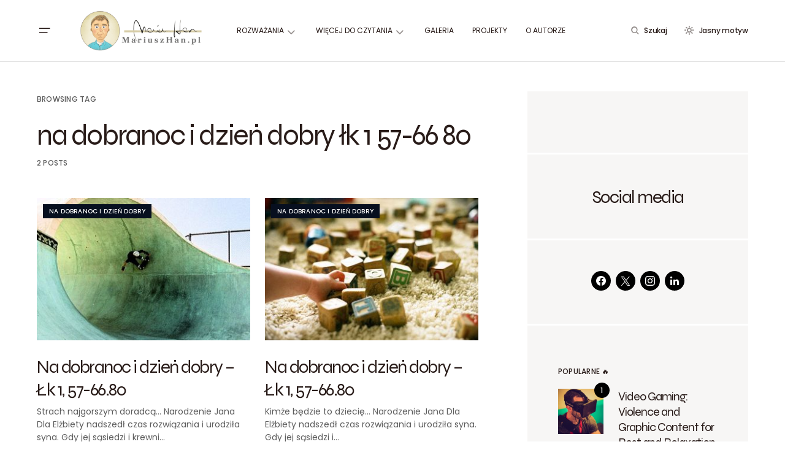

--- FILE ---
content_type: text/html; charset=UTF-8
request_url: https://mariuszhan.pl/tag/na-dobranoc-i-dzien-dobry-lk-1-57-66-80/
body_size: 17915
content:
<!doctype html><html lang="pl-PL"><head><meta charset="UTF-8" /><meta name="viewport" content="width=device-width, initial-scale=1" /><link rel="profile" href="https://gmpg.org/xfn/11" /><title>Tag: na dobranoc i dzień dobry łk 1 57-66 80 - MariuszHan.pl</title><meta name="robots" content="max-snippet:-1,max-image-preview:standard,max-video-preview:-1" /><link rel="canonical" href="https://mariuszhan.pl/tag/na-dobranoc-i-dzien-dobry-lk-1-57-66-80/" /><meta property="og:type" content="website" /><meta property="og:locale" content="pl_PL" /><meta property="og:site_name" content="MariuszHan.pl" /><meta property="og:title" content="Tag: na dobranoc i dzień dobry łk 1 57-66 80" /><meta property="og:url" content="https://mariuszhan.pl/tag/na-dobranoc-i-dzien-dobry-lk-1-57-66-80/" /><meta property="og:image" content="https://mariuszhan.pl/wp-content/uploads/2021/02/cropped-mhan.jpg" /><meta property="og:image:width" content="1920" /><meta property="og:image:height" content="1008" /><meta name="twitter:card" content="summary_large_image" /><meta name="twitter:title" content="Tag: na dobranoc i dzień dobry łk 1 57-66 80" /><meta name="twitter:image" content="https://mariuszhan.pl/wp-content/uploads/2021/02/cropped-mhan.jpg" /> <script type="application/ld+json">{"@context":"https://schema.org","@graph":[{"@type":"WebSite","@id":"https://mariuszhan.pl/#/schema/WebSite","url":"https://mariuszhan.pl/","name":"MariuszHan.pl","description":"social media – fotografia – coś dla ducha","inLanguage":"pl-PL","potentialAction":{"@type":"SearchAction","target":{"@type":"EntryPoint","urlTemplate":"https://mariuszhan.pl/search/{search_term_string}/"},"query-input":"required name=search_term_string"},"publisher":{"@type":"Organization","@id":"https://mariuszhan.pl/#/schema/Organization","name":"MariuszHan.pl","url":"https://mariuszhan.pl/","logo":{"@type":"ImageObject","url":"https://mariuszhan.pl/wp-content/uploads/2021/01/NEWfaviconsmall-size.png","contentUrl":"https://mariuszhan.pl/wp-content/uploads/2021/01/NEWfaviconsmall-size.png","width":100,"height":100}}},{"@type":"CollectionPage","@id":"https://mariuszhan.pl/tag/na-dobranoc-i-dzien-dobry-lk-1-57-66-80/","url":"https://mariuszhan.pl/tag/na-dobranoc-i-dzien-dobry-lk-1-57-66-80/","name":"Tag: na dobranoc i dzień dobry łk 1 57-66 80 - MariuszHan.pl","inLanguage":"pl-PL","isPartOf":{"@id":"https://mariuszhan.pl/#/schema/WebSite"},"breadcrumb":{"@type":"BreadcrumbList","@id":"https://mariuszhan.pl/#/schema/BreadcrumbList","itemListElement":[{"@type":"ListItem","position":1,"item":"https://mariuszhan.pl/","name":"MariuszHan.pl"},{"@type":"ListItem","position":2,"name":"Tag: na dobranoc i dzień dobry łk 1 57-66 80"}]}}]}</script> <link rel='dns-prefetch' href='//www.googletagmanager.com' /><link rel='dns-prefetch' href='//fonts.googleapis.com' /><link href='https://fonts.gstatic.com' crossorigin rel='preconnect' /><link rel="alternate" type="application/rss+xml" title="MariuszHan.pl &raquo; Kanał z wpisami" href="https://mariuszhan.pl/feed/" /><link rel="alternate" type="application/rss+xml" title="MariuszHan.pl &raquo; Kanał z komentarzami" href="https://mariuszhan.pl/comments/feed/" /><link rel="alternate" type="application/rss+xml" title="MariuszHan.pl &raquo; Kanał z wpisami otagowanymi jako na dobranoc i dzień dobry łk 1 57-66 80" href="https://mariuszhan.pl/tag/na-dobranoc-i-dzien-dobry-lk-1-57-66-80/feed/" /><link rel="preload" href="https://mariuszhan.pl/wp-content/plugins/canvas/assets/fonts/canvas-icons.woff" as="font" type="font/woff" crossorigin><style id='wp-img-auto-sizes-contain-inline-css'>img:is([sizes=auto i],[sizes^="auto," i]){contain-intrinsic-size:3000px 1500px}
/*# sourceURL=wp-img-auto-sizes-contain-inline-css */</style><link rel='stylesheet' id='canvas-css' href='https://mariuszhan.pl/wp-content/plugins/canvas/assets/css/canvas.css?ver=2.5.1' media='all' /><link rel='alternate stylesheet' id='powerkit-icons-css' href='https://mariuszhan.pl/wp-content/plugins/powerkit/assets/fonts/powerkit-icons.woff?ver=3.0.4' as='font' type='font/wof' crossorigin /><link rel='stylesheet' id='powerkit-css' href='https://mariuszhan.pl/wp-content/plugins/powerkit/assets/css/powerkit.css?ver=3.0.4' media='all' /><style id='wp-emoji-styles-inline-css'>img.wp-smiley, img.emoji {
		display: inline !important;
		border: none !important;
		box-shadow: none !important;
		height: 1em !important;
		width: 1em !important;
		margin: 0 0.07em !important;
		vertical-align: -0.1em !important;
		background: none !important;
		padding: 0 !important;
	}
/*# sourceURL=wp-emoji-styles-inline-css */</style><link rel='stylesheet' id='wp-block-library-css' href='https://mariuszhan.pl/wp-includes/css/dist/block-library/style.min.css?ver=6.9' media='all' /><style id='wp-block-categories-inline-css'>.wp-block-categories{box-sizing:border-box}.wp-block-categories.alignleft{margin-right:2em}.wp-block-categories.alignright{margin-left:2em}.wp-block-categories.wp-block-categories-dropdown.aligncenter{text-align:center}.wp-block-categories .wp-block-categories__label{display:block;width:100%}
/*# sourceURL=https://mariuszhan.pl/wp-includes/blocks/categories/style.min.css */</style><style id='wp-block-heading-inline-css'>h1:where(.wp-block-heading).has-background,h2:where(.wp-block-heading).has-background,h3:where(.wp-block-heading).has-background,h4:where(.wp-block-heading).has-background,h5:where(.wp-block-heading).has-background,h6:where(.wp-block-heading).has-background{padding:1.25em 2.375em}h1.has-text-align-left[style*=writing-mode]:where([style*=vertical-lr]),h1.has-text-align-right[style*=writing-mode]:where([style*=vertical-rl]),h2.has-text-align-left[style*=writing-mode]:where([style*=vertical-lr]),h2.has-text-align-right[style*=writing-mode]:where([style*=vertical-rl]),h3.has-text-align-left[style*=writing-mode]:where([style*=vertical-lr]),h3.has-text-align-right[style*=writing-mode]:where([style*=vertical-rl]),h4.has-text-align-left[style*=writing-mode]:where([style*=vertical-lr]),h4.has-text-align-right[style*=writing-mode]:where([style*=vertical-rl]),h5.has-text-align-left[style*=writing-mode]:where([style*=vertical-lr]),h5.has-text-align-right[style*=writing-mode]:where([style*=vertical-rl]),h6.has-text-align-left[style*=writing-mode]:where([style*=vertical-lr]),h6.has-text-align-right[style*=writing-mode]:where([style*=vertical-rl]){rotate:180deg}
/*# sourceURL=https://mariuszhan.pl/wp-includes/blocks/heading/style.min.css */</style><style id='wp-block-group-inline-css'>.wp-block-group{box-sizing:border-box}:where(.wp-block-group.wp-block-group-is-layout-constrained){position:relative}
/*# sourceURL=https://mariuszhan.pl/wp-includes/blocks/group/style.min.css */</style><link rel='stylesheet' id='canvas-block-section-heading-style-css' href='https://mariuszhan.pl/wp-content/plugins/canvas/components/basic-elements/block-section-heading/block.css?ver=1751001963' media='all' /><style id='global-styles-inline-css'>:root{--wp--preset--aspect-ratio--square: 1;--wp--preset--aspect-ratio--4-3: 4/3;--wp--preset--aspect-ratio--3-4: 3/4;--wp--preset--aspect-ratio--3-2: 3/2;--wp--preset--aspect-ratio--2-3: 2/3;--wp--preset--aspect-ratio--16-9: 16/9;--wp--preset--aspect-ratio--9-16: 9/16;--wp--preset--color--black: #000000;--wp--preset--color--cyan-bluish-gray: #abb8c3;--wp--preset--color--white: #FFFFFF;--wp--preset--color--pale-pink: #f78da7;--wp--preset--color--vivid-red: #cf2e2e;--wp--preset--color--luminous-vivid-orange: #ff6900;--wp--preset--color--luminous-vivid-amber: #fcb900;--wp--preset--color--light-green-cyan: #7bdcb5;--wp--preset--color--vivid-green-cyan: #00d084;--wp--preset--color--pale-cyan-blue: #8ed1fc;--wp--preset--color--vivid-cyan-blue: #0693e3;--wp--preset--color--vivid-purple: #9b51e0;--wp--preset--color--blue: #59BACC;--wp--preset--color--green: #58AD69;--wp--preset--color--orange: #FFBC49;--wp--preset--color--red: #e32c26;--wp--preset--color--gray-50: #f8f9fa;--wp--preset--color--gray-100: #f8f9fb;--wp--preset--color--gray-200: #E0E0E0;--wp--preset--color--secondary: #5C5C5C;--wp--preset--color--layout: #f7f6f5;--wp--preset--gradient--vivid-cyan-blue-to-vivid-purple: linear-gradient(135deg,rgb(6,147,227) 0%,rgb(155,81,224) 100%);--wp--preset--gradient--light-green-cyan-to-vivid-green-cyan: linear-gradient(135deg,rgb(122,220,180) 0%,rgb(0,208,130) 100%);--wp--preset--gradient--luminous-vivid-amber-to-luminous-vivid-orange: linear-gradient(135deg,rgb(252,185,0) 0%,rgb(255,105,0) 100%);--wp--preset--gradient--luminous-vivid-orange-to-vivid-red: linear-gradient(135deg,rgb(255,105,0) 0%,rgb(207,46,46) 100%);--wp--preset--gradient--very-light-gray-to-cyan-bluish-gray: linear-gradient(135deg,rgb(238,238,238) 0%,rgb(169,184,195) 100%);--wp--preset--gradient--cool-to-warm-spectrum: linear-gradient(135deg,rgb(74,234,220) 0%,rgb(151,120,209) 20%,rgb(207,42,186) 40%,rgb(238,44,130) 60%,rgb(251,105,98) 80%,rgb(254,248,76) 100%);--wp--preset--gradient--blush-light-purple: linear-gradient(135deg,rgb(255,206,236) 0%,rgb(152,150,240) 100%);--wp--preset--gradient--blush-bordeaux: linear-gradient(135deg,rgb(254,205,165) 0%,rgb(254,45,45) 50%,rgb(107,0,62) 100%);--wp--preset--gradient--luminous-dusk: linear-gradient(135deg,rgb(255,203,112) 0%,rgb(199,81,192) 50%,rgb(65,88,208) 100%);--wp--preset--gradient--pale-ocean: linear-gradient(135deg,rgb(255,245,203) 0%,rgb(182,227,212) 50%,rgb(51,167,181) 100%);--wp--preset--gradient--electric-grass: linear-gradient(135deg,rgb(202,248,128) 0%,rgb(113,206,126) 100%);--wp--preset--gradient--midnight: linear-gradient(135deg,rgb(2,3,129) 0%,rgb(40,116,252) 100%);--wp--preset--font-size--small: 13px;--wp--preset--font-size--medium: 20px;--wp--preset--font-size--large: 36px;--wp--preset--font-size--x-large: 42px;--wp--preset--spacing--20: 0.44rem;--wp--preset--spacing--30: 0.67rem;--wp--preset--spacing--40: 1rem;--wp--preset--spacing--50: 1.5rem;--wp--preset--spacing--60: 2.25rem;--wp--preset--spacing--70: 3.38rem;--wp--preset--spacing--80: 5.06rem;--wp--preset--shadow--natural: 6px 6px 9px rgba(0, 0, 0, 0.2);--wp--preset--shadow--deep: 12px 12px 50px rgba(0, 0, 0, 0.4);--wp--preset--shadow--sharp: 6px 6px 0px rgba(0, 0, 0, 0.2);--wp--preset--shadow--outlined: 6px 6px 0px -3px rgb(255, 255, 255), 6px 6px rgb(0, 0, 0);--wp--preset--shadow--crisp: 6px 6px 0px rgb(0, 0, 0);}:where(.is-layout-flex){gap: 0.5em;}:where(.is-layout-grid){gap: 0.5em;}body .is-layout-flex{display: flex;}.is-layout-flex{flex-wrap: wrap;align-items: center;}.is-layout-flex > :is(*, div){margin: 0;}body .is-layout-grid{display: grid;}.is-layout-grid > :is(*, div){margin: 0;}:where(.wp-block-columns.is-layout-flex){gap: 2em;}:where(.wp-block-columns.is-layout-grid){gap: 2em;}:where(.wp-block-post-template.is-layout-flex){gap: 1.25em;}:where(.wp-block-post-template.is-layout-grid){gap: 1.25em;}.has-black-color{color: var(--wp--preset--color--black) !important;}.has-cyan-bluish-gray-color{color: var(--wp--preset--color--cyan-bluish-gray) !important;}.has-white-color{color: var(--wp--preset--color--white) !important;}.has-pale-pink-color{color: var(--wp--preset--color--pale-pink) !important;}.has-vivid-red-color{color: var(--wp--preset--color--vivid-red) !important;}.has-luminous-vivid-orange-color{color: var(--wp--preset--color--luminous-vivid-orange) !important;}.has-luminous-vivid-amber-color{color: var(--wp--preset--color--luminous-vivid-amber) !important;}.has-light-green-cyan-color{color: var(--wp--preset--color--light-green-cyan) !important;}.has-vivid-green-cyan-color{color: var(--wp--preset--color--vivid-green-cyan) !important;}.has-pale-cyan-blue-color{color: var(--wp--preset--color--pale-cyan-blue) !important;}.has-vivid-cyan-blue-color{color: var(--wp--preset--color--vivid-cyan-blue) !important;}.has-vivid-purple-color{color: var(--wp--preset--color--vivid-purple) !important;}.has-black-background-color{background-color: var(--wp--preset--color--black) !important;}.has-cyan-bluish-gray-background-color{background-color: var(--wp--preset--color--cyan-bluish-gray) !important;}.has-white-background-color{background-color: var(--wp--preset--color--white) !important;}.has-pale-pink-background-color{background-color: var(--wp--preset--color--pale-pink) !important;}.has-vivid-red-background-color{background-color: var(--wp--preset--color--vivid-red) !important;}.has-luminous-vivid-orange-background-color{background-color: var(--wp--preset--color--luminous-vivid-orange) !important;}.has-luminous-vivid-amber-background-color{background-color: var(--wp--preset--color--luminous-vivid-amber) !important;}.has-light-green-cyan-background-color{background-color: var(--wp--preset--color--light-green-cyan) !important;}.has-vivid-green-cyan-background-color{background-color: var(--wp--preset--color--vivid-green-cyan) !important;}.has-pale-cyan-blue-background-color{background-color: var(--wp--preset--color--pale-cyan-blue) !important;}.has-vivid-cyan-blue-background-color{background-color: var(--wp--preset--color--vivid-cyan-blue) !important;}.has-vivid-purple-background-color{background-color: var(--wp--preset--color--vivid-purple) !important;}.has-black-border-color{border-color: var(--wp--preset--color--black) !important;}.has-cyan-bluish-gray-border-color{border-color: var(--wp--preset--color--cyan-bluish-gray) !important;}.has-white-border-color{border-color: var(--wp--preset--color--white) !important;}.has-pale-pink-border-color{border-color: var(--wp--preset--color--pale-pink) !important;}.has-vivid-red-border-color{border-color: var(--wp--preset--color--vivid-red) !important;}.has-luminous-vivid-orange-border-color{border-color: var(--wp--preset--color--luminous-vivid-orange) !important;}.has-luminous-vivid-amber-border-color{border-color: var(--wp--preset--color--luminous-vivid-amber) !important;}.has-light-green-cyan-border-color{border-color: var(--wp--preset--color--light-green-cyan) !important;}.has-vivid-green-cyan-border-color{border-color: var(--wp--preset--color--vivid-green-cyan) !important;}.has-pale-cyan-blue-border-color{border-color: var(--wp--preset--color--pale-cyan-blue) !important;}.has-vivid-cyan-blue-border-color{border-color: var(--wp--preset--color--vivid-cyan-blue) !important;}.has-vivid-purple-border-color{border-color: var(--wp--preset--color--vivid-purple) !important;}.has-vivid-cyan-blue-to-vivid-purple-gradient-background{background: var(--wp--preset--gradient--vivid-cyan-blue-to-vivid-purple) !important;}.has-light-green-cyan-to-vivid-green-cyan-gradient-background{background: var(--wp--preset--gradient--light-green-cyan-to-vivid-green-cyan) !important;}.has-luminous-vivid-amber-to-luminous-vivid-orange-gradient-background{background: var(--wp--preset--gradient--luminous-vivid-amber-to-luminous-vivid-orange) !important;}.has-luminous-vivid-orange-to-vivid-red-gradient-background{background: var(--wp--preset--gradient--luminous-vivid-orange-to-vivid-red) !important;}.has-very-light-gray-to-cyan-bluish-gray-gradient-background{background: var(--wp--preset--gradient--very-light-gray-to-cyan-bluish-gray) !important;}.has-cool-to-warm-spectrum-gradient-background{background: var(--wp--preset--gradient--cool-to-warm-spectrum) !important;}.has-blush-light-purple-gradient-background{background: var(--wp--preset--gradient--blush-light-purple) !important;}.has-blush-bordeaux-gradient-background{background: var(--wp--preset--gradient--blush-bordeaux) !important;}.has-luminous-dusk-gradient-background{background: var(--wp--preset--gradient--luminous-dusk) !important;}.has-pale-ocean-gradient-background{background: var(--wp--preset--gradient--pale-ocean) !important;}.has-electric-grass-gradient-background{background: var(--wp--preset--gradient--electric-grass) !important;}.has-midnight-gradient-background{background: var(--wp--preset--gradient--midnight) !important;}.has-small-font-size{font-size: var(--wp--preset--font-size--small) !important;}.has-medium-font-size{font-size: var(--wp--preset--font-size--medium) !important;}.has-large-font-size{font-size: var(--wp--preset--font-size--large) !important;}.has-x-large-font-size{font-size: var(--wp--preset--font-size--x-large) !important;}
/*# sourceURL=global-styles-inline-css */</style><style id='classic-theme-styles-inline-css'>/*! This file is auto-generated */
.wp-block-button__link{color:#fff;background-color:#32373c;border-radius:9999px;box-shadow:none;text-decoration:none;padding:calc(.667em + 2px) calc(1.333em + 2px);font-size:1.125em}.wp-block-file__button{background:#32373c;color:#fff;text-decoration:none}
/*# sourceURL=/wp-includes/css/classic-themes.min.css */</style><link rel='stylesheet' id='canvas-block-posts-sidebar-css' href='https://mariuszhan.pl/wp-content/plugins/canvas/components/posts/block-posts-sidebar/block-posts-sidebar.css?ver=1751001963' media='all' /><link rel='stylesheet' id='absolute-reviews-css' href='https://mariuszhan.pl/wp-content/plugins/absolute-reviews/public/css/absolute-reviews-public.css?ver=1.1.6' media='all' /><link rel='stylesheet' id='advanced-popups-css' href='https://mariuszhan.pl/wp-content/plugins/advanced-popups/public/css/advanced-popups-public.css?ver=1.2.2' media='all' /><link rel='stylesheet' id='canvas-block-heading-style-css' href='https://mariuszhan.pl/wp-content/plugins/canvas/components/content-formatting/block-heading/block.css?ver=1751001963' media='all' /><link rel='stylesheet' id='canvas-block-list-style-css' href='https://mariuszhan.pl/wp-content/plugins/canvas/components/content-formatting/block-list/block.css?ver=1751001963' media='all' /><link rel='stylesheet' id='canvas-block-paragraph-style-css' href='https://mariuszhan.pl/wp-content/plugins/canvas/components/content-formatting/block-paragraph/block.css?ver=1751001963' media='all' /><link rel='stylesheet' id='canvas-block-separator-style-css' href='https://mariuszhan.pl/wp-content/plugins/canvas/components/content-formatting/block-separator/block.css?ver=1751001963' media='all' /><link rel='stylesheet' id='canvas-block-group-style-css' href='https://mariuszhan.pl/wp-content/plugins/canvas/components/basic-elements/block-group/block.css?ver=1751001963' media='all' /><link rel='stylesheet' id='canvas-block-cover-style-css' href='https://mariuszhan.pl/wp-content/plugins/canvas/components/basic-elements/block-cover/block.css?ver=1751001963' media='all' /><link rel='stylesheet' id='powerkit-author-box-css' href='https://mariuszhan.pl/wp-content/plugins/powerkit/modules/author-box/public/css/public-powerkit-author-box.css?ver=3.0.4' media='all' /><link rel='stylesheet' id='powerkit-basic-elements-css' href='https://mariuszhan.pl/wp-content/plugins/powerkit/modules/basic-elements/public/css/public-powerkit-basic-elements.css?ver=3.0.4' media='screen' /><link rel='stylesheet' id='powerkit-coming-soon-css' href='https://mariuszhan.pl/wp-content/plugins/powerkit/modules/coming-soon/public/css/public-powerkit-coming-soon.css?ver=3.0.4' media='all' /><link rel='stylesheet' id='powerkit-content-formatting-css' href='https://mariuszhan.pl/wp-content/plugins/powerkit/modules/content-formatting/public/css/public-powerkit-content-formatting.css?ver=3.0.4' media='all' /><link rel='stylesheet' id='powerkit-сontributors-css' href='https://mariuszhan.pl/wp-content/plugins/powerkit/modules/contributors/public/css/public-powerkit-contributors.css?ver=3.0.4' media='all' /><link rel='stylesheet' id='powerkit-facebook-css' href='https://mariuszhan.pl/wp-content/plugins/powerkit/modules/facebook/public/css/public-powerkit-facebook.css?ver=3.0.4' media='all' /><link rel='stylesheet' id='powerkit-featured-categories-css' href='https://mariuszhan.pl/wp-content/plugins/powerkit/modules/featured-categories/public/css/public-powerkit-featured-categories.css?ver=3.0.4' media='all' /><link rel='stylesheet' id='powerkit-inline-posts-css' href='https://mariuszhan.pl/wp-content/plugins/powerkit/modules/inline-posts/public/css/public-powerkit-inline-posts.css?ver=3.0.4' media='all' /><link rel='stylesheet' id='powerkit-instagram-css' href='https://mariuszhan.pl/wp-content/plugins/powerkit/modules/instagram/public/css/public-powerkit-instagram.css?ver=3.0.4' media='all' /><link rel='stylesheet' id='powerkit-justified-gallery-css' href='https://mariuszhan.pl/wp-content/plugins/powerkit/modules/justified-gallery/public/css/public-powerkit-justified-gallery.css?ver=3.0.4' media='all' /><link rel='stylesheet' id='powerkit-lazyload-css' href='https://mariuszhan.pl/wp-content/plugins/powerkit/modules/lazyload/public/css/public-powerkit-lazyload.css?ver=3.0.4' media='all' /><link rel='stylesheet' id='glightbox-css' href='https://mariuszhan.pl/wp-content/plugins/powerkit/modules/lightbox/public/css/glightbox.min.css?ver=3.0.4' media='all' /><link rel='stylesheet' id='powerkit-lightbox-css' href='https://mariuszhan.pl/wp-content/plugins/powerkit/modules/lightbox/public/css/public-powerkit-lightbox.css?ver=3.0.4' media='all' /><link rel='stylesheet' id='powerkit-opt-in-forms-css' href='https://mariuszhan.pl/wp-content/plugins/powerkit/modules/opt-in-forms/public/css/public-powerkit-opt-in-forms.css?ver=3.0.4' media='all' /><link rel='stylesheet' id='powerkit-pinterest-css' href='https://mariuszhan.pl/wp-content/plugins/powerkit/modules/pinterest/public/css/public-powerkit-pinterest.css?ver=3.0.4' media='all' /><link rel='stylesheet' id='powerkit-widget-posts-css' href='https://mariuszhan.pl/wp-content/plugins/powerkit/modules/posts/public/css/public-powerkit-widget-posts.css?ver=3.0.4' media='all' /><link rel='stylesheet' id='powerkit-scroll-to-top-css' href='https://mariuszhan.pl/wp-content/plugins/powerkit/modules/scroll-to-top/public/css/public-powerkit-scroll-to-top.css?ver=3.0.4' media='all' /><link rel='stylesheet' id='powerkit-share-buttons-css' href='https://mariuszhan.pl/wp-content/plugins/powerkit/modules/share-buttons/public/css/public-powerkit-share-buttons.css?ver=3.0.4' media='all' /><link rel='stylesheet' id='powerkit-slider-gallery-css' href='https://mariuszhan.pl/wp-content/plugins/powerkit/modules/slider-gallery/public/css/public-powerkit-slider-gallery.css?ver=3.0.4' media='all' /><link rel='stylesheet' id='powerkit-social-links-css' href='https://mariuszhan.pl/wp-content/plugins/powerkit/modules/social-links/public/css/public-powerkit-social-links.css?ver=3.0.4' media='all' /><link rel='stylesheet' id='powerkit-twitter-css' href='https://mariuszhan.pl/wp-content/plugins/powerkit/modules/twitter/public/css/public-powerkit-twitter.css?ver=3.0.4' media='all' /><link rel='stylesheet' id='powerkit-widget-about-css' href='https://mariuszhan.pl/wp-content/plugins/powerkit/modules/widget-about/public/css/public-powerkit-widget-about.css?ver=3.0.4' media='all' /><link rel='stylesheet' id='responsive-lightbox-swipebox-css' href='https://mariuszhan.pl/wp-content/plugins/responsive-lightbox/assets/swipebox/swipebox.min.css?ver=1.5.2' media='all' /><link rel='stylesheet' id='magnific-popup-css' href='https://mariuszhan.pl/wp-content/themes/chloe/assets/css/magnific-popup.css?ver=1.0.6' media='all' /><link rel='stylesheet' id='sight-css' href='https://mariuszhan.pl/wp-content/plugins/sight/render/css/sight.css?ver=1747029067' media='all' /><link rel='stylesheet' id='sight-common-css' href='https://mariuszhan.pl/wp-content/plugins/sight/render/css/sight-common.css?ver=1747029067' media='all' /><link rel='stylesheet' id='sight-lightbox-css' href='https://mariuszhan.pl/wp-content/plugins/sight/render/css/sight-lightbox.css?ver=1747029067' media='all' /><link rel='stylesheet' id='rt-fontawsome-css' href='https://mariuszhan.pl/wp-content/plugins/the-post-grid/assets/vendor/font-awesome/css/font-awesome.min.css?ver=7.8.8' media='all' /><link rel='stylesheet' id='rt-tpg-css' href='https://mariuszhan.pl/wp-content/plugins/the-post-grid/assets/css/thepostgrid.min.css?ver=7.8.8' media='all' /><link rel='stylesheet' id='csco-styles-css' href='https://mariuszhan.pl/wp-content/themes/chloe/style.css?ver=1.0.6' media='all' /><style id='csco-styles-inline-css'>:root { --social-links-label: "CONNECT"; }
.searchwp-live-search-no-min-chars:after { content: "Continue typing" }
/*# sourceURL=csco-styles-inline-css */</style><link rel='stylesheet' id='wp-pagenavi-css' href='https://mariuszhan.pl/wp-content/plugins/wp-pagenavi/pagenavi-css.css?ver=2.70' media='all' /><link rel='stylesheet' id='jquery-lazyloadxt-spinner-css-css' href='//mariuszhan.pl/wp-content/plugins/a3-lazy-load/assets/css/jquery.lazyloadxt.spinner.css?ver=6.9' media='all' /><link rel='stylesheet' id='a3a3_lazy_load-css' href='//mariuszhan.pl/wp-content/uploads/sass/a3_lazy_load.min.css?ver=1612787633' media='all' /><link rel='stylesheet' id='9f9acad298c4b47002b81b4dd6912635-css' href='https://fonts.googleapis.com/css?display=swap&family=Poppins%3A400%2C400i%2C500i%2C500%2C700%2C700i&#038;subset=latin%2Clatin-ext%2Ccyrillic%2Ccyrillic-ext%2Cvietnamese&#038;ver=1.0.6' media='all' /><style id='csco-theme-fonts-inline-css'>@font-face {font-family: syne;src: url('https://mariuszhan.pl/wp-content/themes/chloe/assets/static/fonts/syne-regular.woff2') format('woff2'),url('https://mariuszhan.pl/wp-content/themes/chloe/assets/static/fonts/syne-regular.woff') format('woff');font-weight: 400;font-style: normal;font-display: swap;}
/*# sourceURL=csco-theme-fonts-inline-css */</style><style id='csco-customizer-output-styles-inline-css'>:root, [data-site-scheme="default"]{--cs-color-site-background:#FFFFFF;--cs-color-layout-background:#f7f6f5;--cs-color-search-background:#f7f6f5;--cs-color-header-background:#FFFFFF;--cs-color-header-bottombar-background:#FFFFFF;--cs-color-submenu-background:#FFFFFF;--cs-color-footer-topbar-background:#f7f6f5;--cs-color-footer-background:#FFFFFF;}:root, [data-scheme="default"]{--cs-color-overlay-background:rgba(7,15,31,0.4);--cs-color-primary:#281b18;--cs-color-primary-contrast:#FFFFFF;--cs-color-secondary:#5C5C5C;--cs-palette-color-secondary:#5C5C5C;--cs-color-secondary-contrast:#ffffff;--cs-color-category:#000000;--cs-color-category-hover:#818181;--cs-color-button:#070f1f;--cs-color-button-contrast:#FFFFFF;--cs-color-button-hover:#381918;--cs-color-button-hover-contrast:#FFFFFF;--cs-color-styled-category:#070f1f;--cs-color-styled-category-contrast:#ffffff;--cs-color-styled-category-hover:#000000;--cs-color-styled-category-hover-contrast:#ffffff;--cs-color-decoration:#e6ebe5;--cs-color-decoration-contrast:#000000;}[data-site-scheme="dark"]{--cs-color-site-background:#000000;--cs-color-layout-background:#232323;--cs-color-search-background:#232323;--cs-color-header-background:#000000;--cs-color-header-bottombar-background:#000000;--cs-color-submenu-background:#232323;--cs-color-footer-topbar-background:#232323;--cs-color-footer-background:#000000;}[data-scheme="dark"]{--cs-color-overlay-background:rgba(49,50,54,0.4);--cs-color-primary:#ffffff;--cs-color-primary-contrast:#000000;--cs-color-secondary:#858585;--cs-palette-color-secondary:#858585;--cs-color-secondary-contrast:#ffffff;--cs-color-category:#ffffff;--cs-color-category-hover:#818181;--cs-color-button:#151515;--cs-color-button-contrast:#FFFFFF;--cs-color-button-hover:#313131;--cs-color-button-hover-contrast:#FFFFFF;--cs-color-styled-category:#000000;--cs-color-styled-category-contrast:#FFFFFF;--cs-color-styled-category-hover:#232323;--cs-color-styled-category-hover-contrast:#ffffff;--cs-color-decoration:#313131;--cs-color-decoration-contrast:#ffffff;}:root{--cs-layout-elements-border-radius:0px;--cs-thumbnail-border-radius:0px;--cs-button-border-radius:0px;--cs-header-initial-height:100px;--cs-header-height:80px;--cs-header-border-width:1px;--cs-header-init-border-width:1px;--cs-header-bottombar-height:60px;--cs-header-bottombar-border-width:0px;}.cs-posts-area__home.cs-posts-area__grid{--cs-posts-area-grid-columns:2;--cs-posts-area-grid-column-gap:24px;}.cs-posts-area__home{--cs-posts-area-grid-row-gap:80px;}.cs-posts-area__archive.cs-posts-area__grid{--cs-posts-area-grid-columns:2;--cs-posts-area-grid-column-gap:24px;}.cs-posts-area__archive{--cs-posts-area-grid-row-gap:80px;}@media (max-width: 1199.98px){.cs-posts-area__home.cs-posts-area__grid{--cs-posts-area-grid-columns:2;--cs-posts-area-grid-column-gap:24px;}.cs-posts-area__home{--cs-posts-area-grid-row-gap:60px;}.cs-posts-area__archive.cs-posts-area__grid{--cs-posts-area-grid-columns:2;--cs-posts-area-grid-column-gap:24px;}.cs-posts-area__archive{--cs-posts-area-grid-row-gap:60px;}}@media (max-width: 991.98px){.cs-posts-area__home.cs-posts-area__grid{--cs-posts-area-grid-columns:2;--cs-posts-area-grid-column-gap:24px;}.cs-posts-area__home{--cs-posts-area-grid-row-gap:40px;}.cs-posts-area__archive.cs-posts-area__grid{--cs-posts-area-grid-columns:2;--cs-posts-area-grid-column-gap:24px;}.cs-posts-area__archive{--cs-posts-area-grid-row-gap:40px;}}@media (max-width: 575.98px){.cs-posts-area__home.cs-posts-area__grid{--cs-posts-area-grid-columns:1;--cs-posts-area-grid-column-gap:24px;}.cs-posts-area__home{--cs-posts-area-grid-row-gap:40px;}.cs-posts-area__archive.cs-posts-area__grid{--cs-posts-area-grid-columns:1;--cs-posts-area-grid-column-gap:24px;}.cs-posts-area__archive{--cs-posts-area-grid-row-gap:40px;}}
/*# sourceURL=csco-customizer-output-styles-inline-css */</style> <script src="https://mariuszhan.pl/wp-includes/js/jquery/jquery.min.js?ver=3.7.1" id="jquery-core-js"></script> <script src="https://mariuszhan.pl/wp-includes/js/jquery/jquery-migrate.min.js?ver=3.4.1" id="jquery-migrate-js"></script> <script src="https://mariuszhan.pl/wp-content/plugins/advanced-popups/public/js/advanced-popups-public.js?ver=1.2.2" id="advanced-popups-js"></script> <script src="https://mariuszhan.pl/wp-content/plugins/responsive-lightbox/assets/dompurify/purify.min.js?ver=3.3.1" id="dompurify-js"></script> <script id="responsive-lightbox-sanitizer-js-before">window.RLG = window.RLG || {}; window.RLG.sanitizeAllowedHosts = ["youtube.com","www.youtube.com","youtu.be","vimeo.com","player.vimeo.com"];
//# sourceURL=responsive-lightbox-sanitizer-js-before</script> <script src="https://mariuszhan.pl/wp-content/plugins/responsive-lightbox/js/sanitizer.js?ver=2.6.1" id="responsive-lightbox-sanitizer-js"></script> <script src="https://mariuszhan.pl/wp-content/plugins/responsive-lightbox/assets/swipebox/jquery.swipebox.min.js?ver=1.5.2" id="responsive-lightbox-swipebox-js"></script> <script src="https://mariuszhan.pl/wp-includes/js/underscore.min.js?ver=1.13.7" id="underscore-js"></script> <script src="https://mariuszhan.pl/wp-content/plugins/responsive-lightbox/assets/infinitescroll/infinite-scroll.pkgd.min.js?ver=4.0.1" id="responsive-lightbox-infinite-scroll-js"></script> <script id="responsive-lightbox-js-before">var rlArgs = {"script":"swipebox","selector":"lightbox","customEvents":"","activeGalleries":true,"animation":true,"hideCloseButtonOnMobile":false,"removeBarsOnMobile":false,"hideBars":true,"hideBarsDelay":5000,"videoMaxWidth":1080,"useSVG":true,"loopAtEnd":false,"woocommerce_gallery":false,"ajaxurl":"https:\/\/mariuszhan.pl\/wp-admin\/admin-ajax.php","nonce":"0c9e4e76f0","preview":false,"postId":3258,"scriptExtension":false};

//# sourceURL=responsive-lightbox-js-before</script> <script src="https://mariuszhan.pl/wp-content/plugins/responsive-lightbox/js/front.js?ver=2.6.1" id="responsive-lightbox-js"></script> 
 <script src="https://www.googletagmanager.com/gtag/js?id=GT-MB6TGKS" id="google_gtagjs-js" async></script> <script id="google_gtagjs-js-after">window.dataLayer = window.dataLayer || [];function gtag(){dataLayer.push(arguments);}
gtag("set","linker",{"domains":["mariuszhan.pl"]});
gtag("js", new Date());
gtag("set", "developer_id.dZTNiMT", true);
gtag("config", "GT-MB6TGKS");
//# sourceURL=google_gtagjs-js-after</script> <link rel="https://api.w.org/" href="https://mariuszhan.pl/wp-json/" /><link rel="alternate" title="JSON" type="application/json" href="https://mariuszhan.pl/wp-json/wp/v2/tags/1374" /><link rel="EditURI" type="application/rsd+xml" title="RSD" href="https://mariuszhan.pl/xmlrpc.php?rsd" /><link rel="preload" href="https://mariuszhan.pl/wp-content/plugins/absolute-reviews/fonts/absolute-reviews-icons.woff" as="font" type="font/woff" crossorigin>
 <script async src="https://www.googletagmanager.com/gtag/js?id=UA-189162632-1"></script> <script>window.dataLayer = window.dataLayer || [];
  function gtag(){dataLayer.push(arguments);}
  gtag('js', new Date());

  gtag('config', 'UA-189162632-1');</script> <link rel="preload" href="https://mariuszhan.pl/wp-content/plugins/advanced-popups/fonts/advanced-popups-icons.woff" as="font" type="font/woff" crossorigin><meta name="generator" content="Site Kit by Google 1.170.0" /><style>:root {
                --tpg-primary-color: #0d6efd;
                --tpg-secondary-color: #0654c4;
                --tpg-primary-light: #c4d0ff
            }</style> <script type="text/javascript">var jQueryMigrateHelperHasSentDowngrade = false;

			window.onerror = function( msg, url, line, col, error ) {
				// Break out early, do not processing if a downgrade reqeust was already sent.
				if ( jQueryMigrateHelperHasSentDowngrade ) {
					return true;
                }

				var xhr = new XMLHttpRequest();
				var nonce = 'ebf069ac6e';
				var jQueryFunctions = [
					'andSelf',
					'browser',
					'live',
					'boxModel',
					'support.boxModel',
					'size',
					'swap',
					'clean',
					'sub',
                ];
				var match_pattern = /\)\.(.+?) is not a function/;
                var erroredFunction = msg.match( match_pattern );

                // If there was no matching functions, do not try to downgrade.
                if ( null === erroredFunction || typeof erroredFunction !== 'object' || typeof erroredFunction[1] === "undefined" || -1 === jQueryFunctions.indexOf( erroredFunction[1] ) ) {
                    return true;
                }

                // Set that we've now attempted a downgrade request.
                jQueryMigrateHelperHasSentDowngrade = true;

				xhr.open( 'POST', 'https://mariuszhan.pl/wp-admin/admin-ajax.php' );
				xhr.setRequestHeader( 'Content-Type', 'application/x-www-form-urlencoded' );
				xhr.onload = function () {
					var response,
                        reload = false;

					if ( 200 === xhr.status ) {
                        try {
                        	response = JSON.parse( xhr.response );

                        	reload = response.data.reload;
                        } catch ( e ) {
                        	reload = false;
                        }
                    }

					// Automatically reload the page if a deprecation caused an automatic downgrade, ensure visitors get the best possible experience.
					if ( reload ) {
						location.reload();
                    }
				};

				xhr.send( encodeURI( 'action=jquery-migrate-downgrade-version&_wpnonce=' + nonce ) );

				// Suppress error alerts in older browsers
				return true;
			}</script> <style id='csco-theme-typography'>:root {
		/* Base Font */
		--cs-font-base-family: Poppins;
		--cs-font-base-size: 1rem;
		--cs-font-base-weight: 400;
		--cs-font-base-style: normal;
		--cs-font-base-letter-spacing: normal;
		--cs-font-base-line-height: 1.5;

		/* Primary Font */
		--cs-font-primary-family: Poppins;
		--cs-font-primary-size: 0.75rem;
		--cs-font-primary-weight: 500;
		--cs-font-primary-style: normal;
		--cs-font-primary-letter-spacing: 0.02em;
		--cs-font-primary-text-transform: uppercase;

		/* Secondary Font */
		--cs-font-secondary-family: Poppins;
		--cs-font-secondary-size: 0.75rem;
		--cs-font-secondary-weight: 500;
		--cs-font-secondary-style: normal;
		--cs-font-secondary-letter-spacing: -0.02em;
		--cs-font-secondary-text-transform: none;

		/* Category Font */
		--cs-font-category-family: Poppins;
		--cs-font-category-size: 0.625rem;
		--cs-font-category-weight: 500;
		--cs-font-category-style: normal;
		--cs-font-category-letter-spacing: 0.02em;
		--cs-font-category-text-transform: uppercase;

		/* Post Meta Font */
		--cs-font-post-meta-family: Poppins;
		--cs-font-post-meta-size: 0.75rem;
		--cs-font-post-meta-weight: 500;
		--cs-font-post-meta-style: normal;
		--cs-font-post-meta-letter-spacing: -0.01em;
		--cs-font-post-meta-text-transform: none;

		/* Input Font */
		--cs-font-input-family: Poppins;
		--cs-font-input-size: 0.75rem;
		--cs-font-input-weight: 500;
		--cs-font-input-style: normal;
		--cs-font-input-letter-spacing: -0.02em;
		--cs-font-input-text-transform: none;

		/* Post Subbtitle */
		--cs-font-post-subtitle-family: inherit;
		--cs-font-post-subtitle-size: 1.25rem;
		--cs-font-post-subtitle-letter-spacing: -0.02em;

		/* Post Content */
		--cs-font-post-content-family: Poppins;
		--cs-font-post-content-size: 1rem;
		--cs-font-post-content-letter-spacing: -0.02em;
		--cs-font-post-content-line-height: 1.75;

		/* Entry Excerpt */
		--cs-font-entry-excerpt-family: Poppins;
		--cs-font-entry-excerpt-size: 0.875rem;
		--cs-font-entry-excerpt-letter-spacing: normal;
		--cs-font-entry-excerpt-line-height: 1.5;

		/* Logos --------------- */

		/* Main Logo */
		--cs-font-main-logo-family: syne;
		--cs-font-main-logo-size: 2rem;
		--cs-font-main-logo-weight: 400;
		--cs-font-main-logo-style: normal;
		--cs-font-main-logo-letter-spacing: -0.05em;
		--cs-font-main-logo-text-transform: none;

		/* Footer Logo */
		--cs-font-footer-logo-family: syne;
		--cs-font-footer-logo-size: 2rem;
		--cs-font-footer-logo-weight: 400;
		--cs-font-footer-logo-style: normal;
		--cs-font-footer-logo-letter-spacing: -0.05em;
		--cs-font-footer-logo-text-transform: none;

		/* Headings --------------- */

		/* Headings */
		--cs-font-headings-family: syne;
		--cs-font-headings-weight: 400;
		--cs-font-headings-style: normal;
		--cs-font-headings-line-height: 1.25;
		--cs-font-headings-letter-spacing: -0.05em;
		--cs-font-headings-text-transform: none;

		/* Menu Font --------------- */

		/* Menu */
		/* Used for main top level menu elements. */
		--cs-font-menu-family: Poppins;
		--cs-font-menu-size: 0.75rem;
		--cs-font-menu-weight: 400;
		--cs-font-menu-style: normal;
		--cs-font-menu-letter-spacing: initial;
		--cs-font-menu-text-transform: uppercase;

		/* Submenu Font */
		/* Used for submenu elements. */
		--cs-font-submenu-family: Poppins;
		--cs-font-submenu-size: 0.8125rem;
		--cs-font-submenu-weight: 400;
		--cs-font-submenu-style: normal;
		--cs-font-submenu-letter-spacing: -0.01em;
		--cs-font-submenu-text-transform: none;
	}</style><link rel="icon" href="https://mariuszhan.pl/wp-content/uploads/2021/01/NEWfaviconsmall-size.png" sizes="32x32" /><link rel="icon" href="https://mariuszhan.pl/wp-content/uploads/2021/01/NEWfaviconsmall-size.png" sizes="192x192" /><link rel="apple-touch-icon" href="https://mariuszhan.pl/wp-content/uploads/2021/01/NEWfaviconsmall-size.png" /><meta name="msapplication-TileImage" content="https://mariuszhan.pl/wp-content/uploads/2021/01/NEWfaviconsmall-size.png" /></head><body class="archive tag tag-na-dobranoc-i-dzien-dobry-lk-1-57-66-80 tag-1374 wp-embed-responsive wp-theme-chloe rttpg rttpg-7.8.8 radius-frontend rttpg-body-wrap rttpg-flaticon cs-page-layout-right cs-header-two-global cs-navbar-smart-enabled cs-sticky-sidebar-enabled cs-stick-last" data-scheme='default' data-site-scheme='default'><div class="cs-site-overlay"></div><div class="cs-offcanvas"><div class="cs-offcanvas__header"><nav class="cs-offcanvas__nav">
<span class="cs-offcanvas__toggle" role="button"><i class="cs-icon cs-icon-x"></i></span></nav></div><aside class="cs-offcanvas__sidebar"><div class="cs-offcanvas__inner cs-offcanvas__area cs-widget-area"><div class="widget widget_nav_menu"><div class="menu-menu-glowne-container"><ul id="menu-menu-glowne" class="menu"><li id="menu-item-73700" class="menu-item menu-item-type-custom menu-item-object-custom menu-item-has-children menu-item-73700"><a href="#">Rozważania</a><ul class="sub-menu"><li id="menu-item-73701" class="menu-item menu-item-type-taxonomy menu-item-object-category menu-item-73701"><a href="https://mariuszhan.pl/category/na-dobranoc-i-dzien-dobry/">Na dobranoc i dzień dobry</a></li><li id="menu-item-73702" class="menu-item menu-item-type-taxonomy menu-item-object-category menu-item-73702"><a href="https://mariuszhan.pl/category/rozwazania-do-ewangelii/">Rozważania do Ewangelii</a></li><li id="menu-item-73718" class="menu-item menu-item-type-taxonomy menu-item-object-category menu-item-73718"><a href="https://mariuszhan.pl/category/zwierzamy-do-doskonalosci/">&#8222;zWierzamy do doskonałości&#8221;</a></li><li id="menu-item-73720" class="menu-item menu-item-type-taxonomy menu-item-object-category menu-item-73720"><a href="https://mariuszhan.pl/category/rekolekcje-adwentowe/">rekoLEKCJE ADWENTowe</a></li><li id="menu-item-73719" class="menu-item menu-item-type-taxonomy menu-item-object-category menu-item-73719"><a href="https://mariuszhan.pl/category/90-sekund-z-ewangelia/">90 sekund z Ewangelią</a></li></ul></li><li id="menu-item-73703" class="menu-item menu-item-type-custom menu-item-object-custom menu-item-has-children menu-item-73703"><a href="#">Więcej do czytania</a><ul class="sub-menu"><li id="menu-item-73715" class="menu-item menu-item-type-taxonomy menu-item-object-category menu-item-73715"><a href="https://mariuszhan.pl/category/spoleczenstwo/">Społeczeństwo</a></li><li id="menu-item-73711" class="menu-item menu-item-type-taxonomy menu-item-object-category menu-item-73711"><a href="https://mariuszhan.pl/category/opowiadania/">Opowiadania</a></li><li id="menu-item-73709" class="menu-item menu-item-type-taxonomy menu-item-object-category menu-item-73709"><a href="https://mariuszhan.pl/category/kawaly/">Kawały</a></li><li id="menu-item-73710" class="menu-item menu-item-type-taxonomy menu-item-object-category menu-item-73710"><a href="https://mariuszhan.pl/category/kosciol/">Kościół</a></li><li id="menu-item-73707" class="menu-item menu-item-type-taxonomy menu-item-object-category menu-item-73707"><a href="https://mariuszhan.pl/category/in-english/">In English</a></li><li id="menu-item-73708" class="menu-item menu-item-type-taxonomy menu-item-object-category menu-item-73708"><a href="https://mariuszhan.pl/category/inspiration/">Inspiration</a></li><li id="menu-item-73712" class="menu-item menu-item-type-taxonomy menu-item-object-category menu-item-73712"><a href="https://mariuszhan.pl/category/projekty/">Projekty</a></li><li id="menu-item-73706" class="menu-item menu-item-type-taxonomy menu-item-object-category menu-item-73706"><a href="https://mariuszhan.pl/category/sw-ignacy-z-przymruzeniem-oka/">Ignacy Loyola</a></li><li id="menu-item-73705" class="menu-item menu-item-type-taxonomy menu-item-object-category menu-item-73705"><a href="https://mariuszhan.pl/category/gra-misja/">Gra Misja</a></li><li id="menu-item-73704" class="menu-item menu-item-type-taxonomy menu-item-object-category menu-item-73704"><a href="https://mariuszhan.pl/category/fotografia/">Fotografia</a></li><li id="menu-item-73716" class="menu-item menu-item-type-taxonomy menu-item-object-category menu-item-73716"><a href="https://mariuszhan.pl/category/teoria-mediow/">Teoria mediów</a></li><li id="menu-item-73713" class="menu-item menu-item-type-taxonomy menu-item-object-category menu-item-73713"><a href="https://mariuszhan.pl/category/reklama/">Reklama</a></li><li id="menu-item-73714" class="menu-item menu-item-type-taxonomy menu-item-object-category menu-item-73714"><a href="https://mariuszhan.pl/category/science-fiction/">Science Fiction</a></li><li id="menu-item-73717" class="menu-item menu-item-type-taxonomy menu-item-object-category menu-item-73717"><a href="https://mariuszhan.pl/category/wideo/">Wideo</a></li></ul></li><li id="menu-item-73690" class="menu-item menu-item-type-post_type menu-item-object-page menu-item-73690"><a href="https://mariuszhan.pl/fotografia-galeria-zdjec/">Galeria</a></li><li id="menu-item-73693" class="menu-item menu-item-type-post_type menu-item-object-page menu-item-73693"><a href="https://mariuszhan.pl/projekty/">Projekty</a></li><li id="menu-item-73692" class="menu-item menu-item-type-post_type menu-item-object-page menu-item-73692"><a href="https://mariuszhan.pl/o-autorze/">O autorze</a></li></ul></div></div><div class="cs-offcanvas__bottombar"><div class="cs-offcanvas__desc">
Direct mailing launch party infographic release deployment iPad churn rate.</div><div class="cs-offcanvas__social-links"><div class="pk-social-links-wrap  pk-social-links-template-nav pk-social-links-align-default pk-social-links-scheme-light pk-social-links-titles-disabled pk-social-links-counts-enabled pk-social-links-labels-disabled pk-social-links-mode-php pk-social-links-mode-rest"><div class="pk-social-links-items"><div class="pk-social-links-item pk-social-links-facebook  pk-social-links-no-count" data-id="facebook">
<a href="https://facebook.com/MariuszHan" class="pk-social-links-link" target="_blank" rel="nofollow noopener" aria-label="Facebook">
<i class="pk-social-links-icon pk-icon pk-icon-facebook"></i>
<span class="pk-social-links-count pk-font-secondary">0</span>
</a></div><div class="pk-social-links-item pk-social-links-twitter  pk-social-links-no-count" data-id="twitter">
<a href="https://x.com/mariuszhan" class="pk-social-links-link" target="_blank" rel="nofollow noopener" aria-label="Twitter">
<i class="pk-social-links-icon pk-icon pk-icon-twitter"></i>
<span class="pk-social-links-count pk-font-secondary">0</span>
</a></div><div class="pk-social-links-item pk-social-links-instagram  pk-social-links-no-count" data-id="instagram">
<a href="https://www.instagram.com/mariuszhan" class="pk-social-links-link" target="_blank" rel="nofollow noopener" aria-label="Instagram">
<i class="pk-social-links-icon pk-icon pk-icon-instagram"></i>
<span class="pk-social-links-count pk-font-secondary">0</span>
</a></div><div class="pk-social-links-item pk-social-links-linkedin  pk-social-links-no-count" data-id="linkedin">
<a href="https://www.linkedin.com/in/mariuszhan" class="pk-social-links-link" target="_blank" rel="nofollow noopener" aria-label="LinkedIn">
<i class="pk-social-links-icon pk-icon pk-icon-linkedin"></i>
<span class="pk-social-links-count pk-font-secondary">0</span>
</a></div></div></div></div>
<a href="/" class="cs-offcanvas__button" target="_blank">
<i class="cs-icon cs-icon-instagram"></i> FOLLOW ME			</a></div></div></aside></div><div id="page" class="cs-site"><div class="cs-site-inner"><div class="cs-header-before"></div><header class="cs-header cs-header-stretch cs-header-two" data-scheme="default"><div class="cs-container" data-scheme=""><div class="cs-header__inner cs-header__inner-desktop"><div class="cs-header__col cs-col-left">
<span class="cs-header__offcanvas-toggle " role="button">
<i class="cs-icon cs-icon-menu"></i>
</span><div class="cs-logo">
<a class="cs-header__logo cs-logo-default " href="https://mariuszhan.pl/">
<img src="https://mariuszhan.pl/wp-content/uploads/2023/04/MariuszHan-WEN-norma-fl.png"  alt="MariuszHan.pl" >			</a><a class="cs-header__logo cs-logo-dark " href="https://mariuszhan.pl/">
<img src="https://mariuszhan.pl/wp-content/uploads/2023/04/MariuszHan-WEN-normal-b.png"  alt="MariuszHan.pl" >						</a></div><nav class="cs-header__nav"><ul id="menu-menu-glowne-1" class="cs-header__nav-inner"><li class="menu-item menu-item-type-custom menu-item-object-custom menu-item-has-children menu-item-73700"><a href="#"><span>Rozważania</span></a><ul class="sub-menu" data-scheme="default"><li class="menu-item menu-item-type-taxonomy menu-item-object-category menu-item-73701"><a href="https://mariuszhan.pl/category/na-dobranoc-i-dzien-dobry/">Na dobranoc i dzień dobry</a></li><li class="menu-item menu-item-type-taxonomy menu-item-object-category menu-item-73702"><a href="https://mariuszhan.pl/category/rozwazania-do-ewangelii/">Rozważania do Ewangelii</a></li><li class="menu-item menu-item-type-taxonomy menu-item-object-category menu-item-73718"><a href="https://mariuszhan.pl/category/zwierzamy-do-doskonalosci/">&#8222;zWierzamy do doskonałości&#8221;</a></li><li class="menu-item menu-item-type-taxonomy menu-item-object-category menu-item-73720"><a href="https://mariuszhan.pl/category/rekolekcje-adwentowe/">rekoLEKCJE ADWENTowe</a></li><li class="menu-item menu-item-type-taxonomy menu-item-object-category menu-item-73719"><a href="https://mariuszhan.pl/category/90-sekund-z-ewangelia/">90 sekund z Ewangelią</a></li></ul></li><li class="menu-item menu-item-type-custom menu-item-object-custom menu-item-has-children menu-item-73703"><a href="#"><span>Więcej do czytania</span></a><ul class="sub-menu" data-scheme="default"><li class="menu-item menu-item-type-taxonomy menu-item-object-category menu-item-73715"><a href="https://mariuszhan.pl/category/spoleczenstwo/">Społeczeństwo</a></li><li class="menu-item menu-item-type-taxonomy menu-item-object-category menu-item-73711"><a href="https://mariuszhan.pl/category/opowiadania/">Opowiadania</a></li><li class="menu-item menu-item-type-taxonomy menu-item-object-category menu-item-73709"><a href="https://mariuszhan.pl/category/kawaly/">Kawały</a></li><li class="menu-item menu-item-type-taxonomy menu-item-object-category menu-item-73710"><a href="https://mariuszhan.pl/category/kosciol/">Kościół</a></li><li class="menu-item menu-item-type-taxonomy menu-item-object-category menu-item-73707"><a href="https://mariuszhan.pl/category/in-english/">In English</a></li><li class="menu-item menu-item-type-taxonomy menu-item-object-category menu-item-73708"><a href="https://mariuszhan.pl/category/inspiration/">Inspiration</a></li><li class="menu-item menu-item-type-taxonomy menu-item-object-category menu-item-73712"><a href="https://mariuszhan.pl/category/projekty/">Projekty</a></li><li class="menu-item menu-item-type-taxonomy menu-item-object-category menu-item-73706"><a href="https://mariuszhan.pl/category/sw-ignacy-z-przymruzeniem-oka/">Ignacy Loyola</a></li><li class="menu-item menu-item-type-taxonomy menu-item-object-category menu-item-73705"><a href="https://mariuszhan.pl/category/gra-misja/">Gra Misja</a></li><li class="menu-item menu-item-type-taxonomy menu-item-object-category menu-item-73704"><a href="https://mariuszhan.pl/category/fotografia/">Fotografia</a></li><li class="menu-item menu-item-type-taxonomy menu-item-object-category menu-item-73716"><a href="https://mariuszhan.pl/category/teoria-mediow/">Teoria mediów</a></li><li class="menu-item menu-item-type-taxonomy menu-item-object-category menu-item-73713"><a href="https://mariuszhan.pl/category/reklama/">Reklama</a></li><li class="menu-item menu-item-type-taxonomy menu-item-object-category menu-item-73714"><a href="https://mariuszhan.pl/category/science-fiction/">Science Fiction</a></li><li class="menu-item menu-item-type-taxonomy menu-item-object-category menu-item-73717"><a href="https://mariuszhan.pl/category/wideo/">Wideo</a></li></ul></li><li class="menu-item menu-item-type-post_type menu-item-object-page menu-item-73690"><a href="https://mariuszhan.pl/fotografia-galeria-zdjec/"><span>Galeria</span></a></li><li class="menu-item menu-item-type-post_type menu-item-object-page menu-item-73693"><a href="https://mariuszhan.pl/projekty/"><span>Projekty</span></a></li><li class="menu-item menu-item-type-post_type menu-item-object-page menu-item-73692"><a href="https://mariuszhan.pl/o-autorze/"><span>O autorze</span></a></li></ul></nav></div><div class="cs-header__col cs-col-right">
<span class="cs-header__search-toggle" role="button">
<i class="cs-icon cs-icon-search"></i> <span class="cs-header__search-label"><span>Szukaj</span></span>
</span>
<span role="button" class="cs-header__scheme-toggle cs-site-scheme-toggle">
<span class="cs-header__scheme-toggle-icons">
<i class="cs-header__scheme-toggle-icon cs-icon cs-icon-dark-mode"></i>
<i class="cs-header__scheme-toggle-icon cs-icon cs-icon-light-mode"></i>
</span>
<span class="cs-header__scheme-toggle-label cs-header__scheme-toggle-label-dark">
<span>
Jasny motyw					</span>
</span>
<span class="cs-header__scheme-toggle-label cs-header__scheme-toggle-label-light">
<span>
Ciemny motyw					</span>
</span>
</span></div></div><div class="cs-search-live-result-container"></div><div class="cs-header__inner cs-header__inner-mobile"><div class="cs-header__col cs-col-left">
<span class="cs-header__offcanvas-toggle " role="button">
<i class="cs-icon cs-icon-menu"></i>
</span></div><div class="cs-header__col cs-col-center"><div class="cs-logo">
<a class="cs-header__logo cs-logo-default " href="https://mariuszhan.pl/">
<img src="https://mariuszhan.pl/wp-content/uploads/2023/04/MariuszHan-WEN-norma-fl.png"  alt="MariuszHan.pl" >			</a><a class="cs-header__logo cs-logo-dark " href="https://mariuszhan.pl/">
<img src="https://mariuszhan.pl/wp-content/uploads/2023/04/MariuszHan-WEN-normal-b.png"  alt="MariuszHan.pl" >						</a></div></div><div class="cs-header__col cs-col-right">
<span role="button" class="cs-header__scheme-toggle cs-header__scheme-toggle-mobile cs-site-scheme-toggle">
<span class="cs-header__scheme-toggle-icons">
<i class="cs-header__scheme-toggle-icon cs-icon cs-icon-dark-mode"></i>
<i class="cs-header__scheme-toggle-icon cs-icon cs-icon-light-mode"></i>
</span>
</span>
<span class="cs-header__search-toggle" role="button">
<i class="cs-icon cs-icon-search"></i> <span class="cs-header__search-label"><span>Szukaj</span></span>
</span></div></div></div><div class="cs-search" data-scheme="default"><div class="cs-container"><form role="search" method="get" class="cs-search__nav-form" action="https://mariuszhan.pl/"><div class="cs-search__group">
<button class="cs-search__close">
<i class="cs-icon cs-icon-search"></i>
</button><input data-swpparentel=".cs-header .cs-search-live-result" required class="cs-search__input" data-swplive="true" type="search" value="" name="s" placeholder="Czego poszukujesz?"><button class="cs-search__submit">
Szukaj				</button></div></form><div class="cs-search__content"><div class="cs-search__posts-wrapper"><h4 class="cs-section-heading cs-section-heading-styling">The most discussed topics 🔥</h4><div class="cs-search__posts"><article class="post-135749 post type-post status-publish format-standard has-post-thumbnail category-projekty category-rozwazania-do-ewangelii tag-12-23 tag-3-n-zwykla tag-a-nie-potem tag-mt-4 tag-natychmiast cs-entry cs-video-wrap"><div class="cs-entry__outer"><div class="cs-entry__inner cs-entry__thumbnail cs-entry__overlay cs-overlay-ratio cs-ratio-square" data-scheme="inverse"><div class="cs-overlay-background cs-overlay-transparent">
<img width="100" height="100" src="[data-uri]" class="attachment-csco-small size-csco-small pk-lazyload wp-post-image" alt="(fot. Ken Lane / flickr.com / CC BY-NC-SA 2.0)" decoding="async" data-pk-sizes="auto" data-ls-sizes="(max-width: 100px) 100vw, 100px" data-pk-src="https://mariuszhan.pl/wp-content/uploads/2026/01/29838709712_299c99062b_c-100x100.jpg" data-pk-srcset="https://mariuszhan.pl/wp-content/uploads/2026/01/29838709712_299c99062b_c-100x100.jpg 100w, https://mariuszhan.pl/wp-content/uploads/2026/01/29838709712_299c99062b_c-150x150.jpg 150w, https://mariuszhan.pl/wp-content/uploads/2026/01/29838709712_299c99062b_c-80x80.jpg 80w" /></div><a href="https://mariuszhan.pl/2026/01/22/3-n-zwykla-natychmiast-a-nie-potem-mt-4-12-23/" class="cs-overlay-link"></a></div><div class="cs-entry__inner cs-entry__content"><h6 class="cs-entry__title"><a href="https://mariuszhan.pl/2026/01/22/3-n-zwykla-natychmiast-a-nie-potem-mt-4-12-23/">3 N. zwykła, Natychmiast, a nie potem, Mt 4, 12-23 </a></h6><div class="cs-entry__post-meta" ><div class="cs-meta-comments"><span class="cs-meta-icon"><i class="cs-icon cs-icon-comments"></i></span><a href="https://mariuszhan.pl/2026/01/22/3-n-zwykla-natychmiast-a-nie-potem-mt-4-12-23/#respond" class="comments-link" >0</a></div></div></div></div></article><article class="post-135725 post type-post status-publish format-standard has-post-thumbnail category-polecane category-rozwazania-do-ewangelii tag-2-n-zwykla tag-29-34-2 tag-j-1 tag-kochac-madrzej cs-entry cs-video-wrap"><div class="cs-entry__outer"><div class="cs-entry__inner cs-entry__thumbnail cs-entry__overlay cs-overlay-ratio cs-ratio-square" data-scheme="inverse"><div class="cs-overlay-background cs-overlay-transparent">
<img width="100" height="100" src="[data-uri]" class="attachment-csco-small size-csco-small pk-lazyload wp-post-image" alt="(fot. Nenad Stojkovic / flickr.com / CC BY 2.0)" decoding="async" data-pk-sizes="auto" data-ls-sizes="(max-width: 100px) 100vw, 100px" data-pk-src="https://mariuszhan.pl/wp-content/uploads/2025/12/54576697936_ba1e37b782_c-100x100.jpg" data-pk-srcset="https://mariuszhan.pl/wp-content/uploads/2025/12/54576697936_ba1e37b782_c-100x100.jpg 100w, https://mariuszhan.pl/wp-content/uploads/2025/12/54576697936_ba1e37b782_c-150x150.jpg 150w, https://mariuszhan.pl/wp-content/uploads/2025/12/54576697936_ba1e37b782_c-80x80.jpg 80w" /></div><a href="https://mariuszhan.pl/2026/01/15/2-n-zwykla-kochac-madrzej-j-1-29-34/" class="cs-overlay-link"></a></div><div class="cs-entry__inner cs-entry__content"><h6 class="cs-entry__title"><a href="https://mariuszhan.pl/2026/01/15/2-n-zwykla-kochac-madrzej-j-1-29-34/">2 N. zwykła, Kochać mądrzej, J 1, 29–34 </a></h6><div class="cs-entry__post-meta" ><div class="cs-meta-comments"><span class="cs-meta-icon"><i class="cs-icon cs-icon-comments"></i></span><a href="https://mariuszhan.pl/2026/01/15/2-n-zwykla-kochac-madrzej-j-1-29-34/#respond" class="comments-link" >0</a></div></div></div></div></article><article class="post-135717 post type-post status-publish format-standard has-post-thumbnail category-polecane category-rozwazania-do-ewangelii tag-13-17-2 tag-male-swiatla tag-mt-3 tag-swieto-chrztu-panskiego cs-entry cs-video-wrap"><div class="cs-entry__outer"><div class="cs-entry__inner cs-entry__thumbnail cs-entry__overlay cs-overlay-ratio cs-ratio-square" data-scheme="inverse"><div class="cs-overlay-background cs-overlay-transparent">
<img width="100" height="100" src="[data-uri]" class="attachment-csco-small size-csco-small pk-lazyload wp-post-image" alt="(fot. Peter Thoeny - Quality HDR Photography / flickr.com / CC BY-NC-SA 2.0)" decoding="async" data-pk-sizes="auto" data-ls-sizes="(max-width: 100px) 100vw, 100px" data-pk-src="https://mariuszhan.pl/wp-content/uploads/2026/01/40681335982_fca43298ca_c-100x100.jpg" data-pk-srcset="https://mariuszhan.pl/wp-content/uploads/2026/01/40681335982_fca43298ca_c-100x100.jpg 100w, https://mariuszhan.pl/wp-content/uploads/2026/01/40681335982_fca43298ca_c-150x150.jpg 150w, https://mariuszhan.pl/wp-content/uploads/2026/01/40681335982_fca43298ca_c-80x80.jpg 80w" /></div><a href="https://mariuszhan.pl/2026/01/07/chrzest-panski-male-swiatla-mt-3-13-17/" class="cs-overlay-link"></a></div><div class="cs-entry__inner cs-entry__content"><h6 class="cs-entry__title"><a href="https://mariuszhan.pl/2026/01/07/chrzest-panski-male-swiatla-mt-3-13-17/">Chrzest Pański, Małe światła, Mt 3, 13–17</a></h6><div class="cs-entry__post-meta" ><div class="cs-meta-comments"><span class="cs-meta-icon"><i class="cs-icon cs-icon-comments"></i></span><a href="https://mariuszhan.pl/2026/01/07/chrzest-panski-male-swiatla-mt-3-13-17/#respond" class="comments-link" >0</a></div></div></div></div></article><article class="post-3998 post type-post status-publish format-standard has-post-thumbnail category-na-dobranoc-i-dzien-dobry tag-chrzest-jezusa tag-mariusz-han-sj tag-na-dobranoc-i-dzien-dobry tag-na-dobranoc-i-dzien-dobry-mt-3-13-17 tag-o-dziecku-i-psychologu tag-upodobac-sobie cs-entry cs-video-wrap"><div class="cs-entry__outer"><div class="cs-entry__inner cs-entry__thumbnail cs-entry__overlay cs-overlay-ratio cs-ratio-square" data-scheme="inverse"><div class="cs-overlay-background cs-overlay-transparent">
<img width="100" height="66" src="[data-uri]" class="attachment-csco-small size-csco-small pk-lazyload wp-post-image" alt="(fot. SanShoot / Foter.com / CC BY-ND)" decoding="async" data-pk-sizes="auto" data-ls-sizes="(max-width: 100px) 100vw, 100px" data-pk-src="https://mariuszhan.pl/wp-content/uploads/2017/01/d224050914.jpg" data-pk-srcset="https://mariuszhan.pl/wp-content/uploads/2017/01/d224050914.jpg 676w, https://mariuszhan.pl/wp-content/uploads/2017/01/d224050914-300x198.jpg 300w, https://mariuszhan.pl/wp-content/uploads/2017/01/d224050914-555x366.jpg 555w, https://mariuszhan.pl/wp-content/uploads/2017/01/d224050914-360x240.jpg 360w" /></div><a href="https://mariuszhan.pl/2026/01/07/na-dobranoc-i-dzien-dobry-mt-3-13-17/" class="cs-overlay-link"></a></div><div class="cs-entry__inner cs-entry__content"><h6 class="cs-entry__title"><a href="https://mariuszhan.pl/2026/01/07/na-dobranoc-i-dzien-dobry-mt-3-13-17/">Na dobranoc i dzień dobry &#8211; Mt 3, 13-17</a></h6><div class="cs-entry__post-meta" ></div></div></div></article></div></div><div class="cs-search-live-result"></div></div></div></div></header><main id="main" class="cs-site-primary"><div class="cs-site-content cs-sidebar-enabled cs-sidebar-right cs-archive-layout-grid cs-archive-layout-grid-2 cs-archive-content-left"><div class="cs-container"><div id="content" class="cs-main-content"><div id="primary" class="cs-content-area"><div class="cs-page__header "><span class="cs-page__subtitle">Browsing Tag</span><h1 class="cs-page__title">na dobranoc i dzień dobry łk 1 57-66 80</h1><div class="cs-page__archive-count">
2 posts</div></div><div class="cs-posts-area cs-posts-area-posts"><div class="cs-posts-area__outer"><div class="cs-posts-area__main cs-archive-grid  cs-posts-area__archive cs-posts-area__grid cs-posts-area__type-1 cs-posts-area__withsidebar"><article class=" cs-entry__alignment-left post-3258 post type-post status-publish format-standard has-post-thumbnail category-na-dobranoc-i-dzien-dobry tag-mariusz-han-sj tag-na-dobranoc-i-dzien-dobry tag-na-dobranoc-i-dzien-dobry-lk-1-57-66-80 tag-narodzenie-jana tag-strach-najgorszym-doradca tag-utopia cs-entry cs-video-wrap"><div class="cs-entry__outer"><div class="cs-entry__inner cs-entry__thumbnail cs-entry__overlay cs-overlay-ratio cs-ratio-landscape-3-2" data-scheme="inverse"><div class="cs-overlay-background cs-overlay-transparent">
<img width="416" height="275" src="[data-uri]" class="attachment-csco-thumbnail size-csco-thumbnail pk-lazyload wp-post-image" alt="(fot. Judi Oyama / Foter / Creative Commons Attribution-NonCommercial-ShareAlike 2.0 Generic / CC BY-NC-SA 2.0)" decoding="async" fetchpriority="high" data-pk-sizes="auto" data-ls-sizes="(max-width: 416px) 100vw, 416px" data-pk-src="https://mariuszhan.pl/wp-content/uploads/2016/06/d2014448596.jpg" data-pk-srcset="https://mariuszhan.pl/wp-content/uploads/2016/06/d2014448596.jpg 676w, https://mariuszhan.pl/wp-content/uploads/2016/06/d2014448596-300x198.jpg 300w, https://mariuszhan.pl/wp-content/uploads/2016/06/d2014448596-555x367.jpg 555w, https://mariuszhan.pl/wp-content/uploads/2016/06/d2014448596-360x238.jpg 360w" /></div><div class="cs-overlay-content"><div class="cs-entry__post-meta" ><div class="cs-entry__category"><ul class="post-categories"><li><a href="https://mariuszhan.pl/category/na-dobranoc-i-dzien-dobry/" rel="category tag">Na dobranoc i dzień dobry</a></li></ul></div></div></div>
<a href="https://mariuszhan.pl/2021/12/22/na-dobranoc-i-dzien-dobry-lk-1-57-66-80-2/" class="cs-overlay-link"></a></div><div class="cs-entry__inner cs-entry__content"><h2 class="cs-entry__title"><a href="https://mariuszhan.pl/2021/12/22/na-dobranoc-i-dzien-dobry-lk-1-57-66-80-2/"><span>Na dobranoc i dzień dobry &#8211; Łk 1, 57-66.80</span></a></h2><div class="cs-entry__excerpt">
Strach najgorszym doradcą… Narodzenie Jana Dla Elżbiety nadszedł czas rozwiązania i urodziła syna. Gdy jej sąsiedzi i krewni&hellip;</div><div class="cs-entry__post-meta" ><div class="cs-meta-author"><a class="cs-meta-author-inner url fn n" href="https://mariuszhan.pl/author/admin-2/" title="View all posts by Mariusz Han SJ"><span class="cs-photo"><img alt='' src="//mariuszhan.pl/wp-content/plugins/a3-lazy-load/assets/images/lazy_placeholder.gif" data-lazy-type="image" data-src='https://secure.gravatar.com/avatar/5ccad88a146858d4b558eec4a79580c996953ce88a5b2eb16068e5226d1b8a46?s=25&#038;d=mm&#038;r=g' srcset="" data-srcset='https://secure.gravatar.com/avatar/5ccad88a146858d4b558eec4a79580c996953ce88a5b2eb16068e5226d1b8a46?s=50&#038;d=mm&#038;r=g 2x' class='lazy lazy-hidden avatar avatar-25 photo' height='25' width='25' decoding='async'/><noscript><img alt='' src='https://secure.gravatar.com/avatar/5ccad88a146858d4b558eec4a79580c996953ce88a5b2eb16068e5226d1b8a46?s=25&#038;d=mm&#038;r=g' srcset='https://secure.gravatar.com/avatar/5ccad88a146858d4b558eec4a79580c996953ce88a5b2eb16068e5226d1b8a46?s=50&#038;d=mm&#038;r=g 2x' class='avatar avatar-25 photo' height='25' width='25' decoding='async'/></noscript></span><span class="cs-by">autor:</span><span class="cs-author">Mariusz Han SJ</span></a></div><div class="cs-meta-date">22 grudnia 2021</div></div></div></div></article><article class=" cs-entry__alignment-left post-3255 post type-post status-publish format-standard has-post-thumbnail category-na-dobranoc-i-dzien-dobry tag-kimze-bedzie-to-dziecie tag-mariusz-han-sj tag-na-dobranoc-i-dzien-dobry tag-na-dobranoc-i-dzien-dobry-lk-1-57-66-80 tag-narodzenie-jana tag-o-dziecku-na-plazy cs-entry cs-video-wrap"><div class="cs-entry__outer"><div class="cs-entry__inner cs-entry__thumbnail cs-entry__overlay cs-overlay-ratio cs-ratio-landscape-3-2" data-scheme="inverse"><div class="cs-overlay-background cs-overlay-transparent">
<img width="416" height="275" src="[data-uri]" class="attachment-csco-thumbnail size-csco-thumbnail pk-lazyload wp-post-image" alt="(fot. sciencesque / Foter.com / CC BY-NC-SA)" decoding="async" data-pk-sizes="auto" data-ls-sizes="(max-width: 416px) 100vw, 416px" data-pk-src="https://mariuszhan.pl/wp-content/uploads/2016/06/d1896270864.jpg" data-pk-srcset="https://mariuszhan.pl/wp-content/uploads/2016/06/d1896270864.jpg 676w, https://mariuszhan.pl/wp-content/uploads/2016/06/d1896270864-300x198.jpg 300w, https://mariuszhan.pl/wp-content/uploads/2016/06/d1896270864-555x367.jpg 555w, https://mariuszhan.pl/wp-content/uploads/2016/06/d1896270864-360x238.jpg 360w" /></div><div class="cs-overlay-content"><div class="cs-entry__post-meta" ><div class="cs-entry__category"><ul class="post-categories"><li><a href="https://mariuszhan.pl/category/na-dobranoc-i-dzien-dobry/" rel="category tag">Na dobranoc i dzień dobry</a></li></ul></div></div></div>
<a href="https://mariuszhan.pl/2021/12/22/na-dobranoc-i-dzien-dobry-lk-1-57-66-80/" class="cs-overlay-link"></a></div><div class="cs-entry__inner cs-entry__content"><h2 class="cs-entry__title"><a href="https://mariuszhan.pl/2021/12/22/na-dobranoc-i-dzien-dobry-lk-1-57-66-80/"><span>Na dobranoc i dzień dobry &#8211; Łk 1, 57-66.80</span></a></h2><div class="cs-entry__excerpt">
Kimże będzie to dziecię… Narodzenie Jana Dla Elżbiety nadszedł czas rozwiązania i urodziła syna. Gdy jej sąsiedzi i&hellip;</div><div class="cs-entry__post-meta" ><div class="cs-meta-author"><a class="cs-meta-author-inner url fn n" href="https://mariuszhan.pl/author/admin-2/" title="View all posts by Mariusz Han SJ"><span class="cs-photo"><img alt='' src="//mariuszhan.pl/wp-content/plugins/a3-lazy-load/assets/images/lazy_placeholder.gif" data-lazy-type="image" data-src='https://secure.gravatar.com/avatar/5ccad88a146858d4b558eec4a79580c996953ce88a5b2eb16068e5226d1b8a46?s=25&#038;d=mm&#038;r=g' srcset="" data-srcset='https://secure.gravatar.com/avatar/5ccad88a146858d4b558eec4a79580c996953ce88a5b2eb16068e5226d1b8a46?s=50&#038;d=mm&#038;r=g 2x' class='lazy lazy-hidden avatar avatar-25 photo' height='25' width='25' loading='lazy' decoding='async'/><noscript><img alt='' src='https://secure.gravatar.com/avatar/5ccad88a146858d4b558eec4a79580c996953ce88a5b2eb16068e5226d1b8a46?s=25&#038;d=mm&#038;r=g' srcset='https://secure.gravatar.com/avatar/5ccad88a146858d4b558eec4a79580c996953ce88a5b2eb16068e5226d1b8a46?s=50&#038;d=mm&#038;r=g 2x' class='avatar avatar-25 photo' height='25' width='25' loading='lazy' decoding='async'/></noscript></span><span class="cs-by">autor:</span><span class="cs-author">Mariusz Han SJ</span></a></div><div class="cs-meta-date">22 grudnia 2021</div></div></div></div></article></div></div><div class="cs-posts-area__pagination"></div></div></div><aside id="secondary" class="cs-widget-area cs-sidebar__area"><div class="cs-sidebar__inner"><div class="widget block-9 widget_block" data-scheme="default"><div class="cnvs-block-instagram cnvs-block-instagram-1682612819244 cnvs-block-instagram-layout-default" ></div></div><div class="widget block-1 widget_block" data-scheme="default"><div class="wp-block-group"><div class="wp-block-group__inner-container is-layout-flow wp-block-group-is-layout-flow"><h3 class="wp-block-heading has-text-align-center" id="follow-me" style="font-size:30px">Social media</h3></div></div></div><div class="widget block-2 widget_block" data-scheme="default"><div class="wp-block-group"><div class="wp-block-group__inner-container is-layout-flow wp-block-group-is-layout-flow"><div class="cnvs-block-social-links cnvs-block-social-links-1643701062391 is-style-pk-social-links-dark-rounded" ><div class="pk-social-links-wrap  pk-social-links-template-inline-alt pk-social-links-align-default pk-social-links-scheme-gutenberg-block pk-social-links-titles-disabled pk-social-links-counts-enabled pk-social-links-labels-disabled pk-social-links-mode-php pk-social-links-mode-rest"><div class="pk-social-links-items"><div class="pk-social-links-item pk-social-links-facebook  pk-social-links-no-count" data-id="facebook">
<a href="https://facebook.com/MariuszHan" class="pk-social-links-link" target="_blank" rel="nofollow noopener" aria-label="Facebook">
<i class="pk-social-links-icon pk-icon pk-icon-facebook"></i>
<span class="pk-social-links-count pk-font-secondary">0</span>
</a></div><div class="pk-social-links-item pk-social-links-twitter  pk-social-links-no-count" data-id="twitter">
<a href="https://x.com/mariuszhan" class="pk-social-links-link" target="_blank" rel="nofollow noopener" aria-label="Twitter">
<i class="pk-social-links-icon pk-icon pk-icon-twitter"></i>
<span class="pk-social-links-count pk-font-secondary">0</span>
</a></div><div class="pk-social-links-item pk-social-links-instagram  pk-social-links-no-count" data-id="instagram">
<a href="https://www.instagram.com/mariuszhan" class="pk-social-links-link" target="_blank" rel="nofollow noopener" aria-label="Instagram">
<i class="pk-social-links-icon pk-icon pk-icon-instagram"></i>
<span class="pk-social-links-count pk-font-secondary">0</span>
</a></div><div class="pk-social-links-item pk-social-links-linkedin  pk-social-links-no-count" data-id="linkedin">
<a href="https://www.linkedin.com/in/mariuszhan" class="pk-social-links-link" target="_blank" rel="nofollow noopener" aria-label="LinkedIn">
<i class="pk-social-links-icon pk-icon pk-icon-linkedin"></i>
<span class="pk-social-links-count pk-font-secondary">0</span>
</a></div></div></div></div></div></div></div><div class="widget block-4 widget_block" data-scheme="default"><div class="wp-block-group"><div class="wp-block-group__inner-container is-layout-flow wp-block-group-is-layout-flow"><h2 class="cnvs-block-section-heading cnvs-block-section-heading-1644318135182 is-style-cnvs-block-section-heading-styling halignleft" >
<span class="cnvs-section-title">
<span>Popularne 🔥</span>
</span></h2><div class="cnvs-block-posts cnvs-block-posts-1644318192100 cnvs-block-posts-layout-horizontal-type-2" data-layout="horizontal-type-2" data-min-height=""><div class="cs-posts-area" data-posts-area=""><div class="cs-posts-area__outer"><div class="cs-posts-area__main cs-archive-horizontal-type-2 cs-block-posts-layout-horizontal-type-2 cs-display-column"><article class="post-291 post type-post status-publish format-standard has-post-thumbnail category-in-english category-spoleczenstwo category-teoria-mediow tag-graphic-content tag-in-english tag-spoleczenstwo tag-teoria-mediow tag-video-games tag-video-gaming tag-violence cs-entry cs-video-wrap"><div class="cs-entry__outer"><div class="cs-entry__inner cs-entry__thumbnail cs-entry__overlay cs-overlay-ratio cs-ratio-square"><div class="cs-overlay-background cs-overlay-transparent">
<img loading="lazy" decoding="async" width="100" height="67" src="[data-uri]" class="attachment-csco-small size-csco-small pk-lazyload wp-post-image" alt="(fot. Nan Palmero / flickr.com / CC BY 2.0)" data-pk-sizes="auto" data-ls-sizes="(max-width: 100px) 100vw, 100px" data-pk-src="https://mariuszhan.pl/wp-content/uploads/2015/06/13013107993_da66e8fb48_k.jpg" data-pk-srcset="https://mariuszhan.pl/wp-content/uploads/2015/06/13013107993_da66e8fb48_k.jpg 1600w, https://mariuszhan.pl/wp-content/uploads/2015/06/13013107993_da66e8fb48_k-300x200.jpg 300w, https://mariuszhan.pl/wp-content/uploads/2015/06/13013107993_da66e8fb48_k-1024x682.jpg 1024w, https://mariuszhan.pl/wp-content/uploads/2015/06/13013107993_da66e8fb48_k-768x512.jpg 768w, https://mariuszhan.pl/wp-content/uploads/2015/06/13013107993_da66e8fb48_k-1536x1023.jpg 1536w, https://mariuszhan.pl/wp-content/uploads/2015/06/13013107993_da66e8fb48_k-1140x760.jpg 1140w, https://mariuszhan.pl/wp-content/uploads/2015/06/13013107993_da66e8fb48_k-750x500.jpg 750w, https://mariuszhan.pl/wp-content/uploads/2015/06/13013107993_da66e8fb48_k-555x370.jpg 555w, https://mariuszhan.pl/wp-content/uploads/2015/06/13013107993_da66e8fb48_k-360x240.jpg 360w" /></div>
<a href="https://mariuszhan.pl/2015/02/05/video-gaming-violence-and-graphic-content-for-rest-and-relaxation/" class="cs-overlay-link"></a></div><div class="cs-entry__inner cs-entry__content"><h2 class="cs-entry__title ">
<a href="https://mariuszhan.pl/2015/02/05/video-gaming-violence-and-graphic-content-for-rest-and-relaxation/"><span>Video Gaming: Violence and Graphic Content for Rest and Relaxation.</span></a></h2><div class="cs-entry__post-meta" ></div></div></div></article><article class="post-135749 post type-post status-publish format-standard has-post-thumbnail category-projekty category-rozwazania-do-ewangelii tag-12-23 tag-3-n-zwykla tag-a-nie-potem tag-mt-4 tag-natychmiast cs-entry cs-video-wrap"><div class="cs-entry__outer"><div class="cs-entry__inner cs-entry__thumbnail cs-entry__overlay cs-overlay-ratio cs-ratio-square"><div class="cs-overlay-background cs-overlay-transparent">
<img loading="lazy" decoding="async" width="100" height="100" src="[data-uri]" class="attachment-csco-small size-csco-small pk-lazyload wp-post-image" alt="(fot. Ken Lane / flickr.com / CC BY-NC-SA 2.0)" data-pk-sizes="auto" data-ls-sizes="(max-width: 100px) 100vw, 100px" data-pk-src="https://mariuszhan.pl/wp-content/uploads/2026/01/29838709712_299c99062b_c-100x100.jpg" data-pk-srcset="https://mariuszhan.pl/wp-content/uploads/2026/01/29838709712_299c99062b_c-100x100.jpg 100w, https://mariuszhan.pl/wp-content/uploads/2026/01/29838709712_299c99062b_c-150x150.jpg 150w, https://mariuszhan.pl/wp-content/uploads/2026/01/29838709712_299c99062b_c-80x80.jpg 80w" /></div>
<a href="https://mariuszhan.pl/2026/01/22/3-n-zwykla-natychmiast-a-nie-potem-mt-4-12-23/" class="cs-overlay-link"></a></div><div class="cs-entry__inner cs-entry__content"><h2 class="cs-entry__title ">
<a href="https://mariuszhan.pl/2026/01/22/3-n-zwykla-natychmiast-a-nie-potem-mt-4-12-23/"><span>3 N. zwykła, Natychmiast, a nie potem, Mt 4, 12-23 </span></a></h2><div class="cs-entry__post-meta" ><div class="cs-meta-comments"><span class="cs-meta-icon"><i class="cs-icon cs-icon-comments"></i></span><a href="https://mariuszhan.pl/2026/01/22/3-n-zwykla-natychmiast-a-nie-potem-mt-4-12-23/#respond" class="comments-link" >0</a></div></div></div></div></article><article class="post-231 post type-post status-publish format-video has-post-thumbnail category-90-sekund-z-ewangelia category-projekty category-wideo tag-90-sekund-z-ewangelia tag-video tag-wideo post_format-post-format-video cs-entry cs-video-wrap"><div class="cs-entry__outer"><div class="cs-entry__inner cs-entry__thumbnail cs-entry__overlay cs-overlay-ratio cs-ratio-square"><div class="cs-overlay-background cs-overlay-transparent">
<img loading="lazy" decoding="async" width="100" height="67" src="[data-uri]" class="attachment-csco-small size-csco-small pk-lazyload wp-post-image default-featured-img pk-lazyload" alt="" data-pk-sizes="auto" data-ls-sizes="(max-width: 100px) 100vw, 100px" data-pk-src="https://mariuszhan.pl/wp-content/uploads/2021/01/pexels-stanislav-kondratiev-2908984.jpg" data-pk-srcset="https://mariuszhan.pl/wp-content/uploads/2021/01/pexels-stanislav-kondratiev-2908984.jpg 1920w, https://mariuszhan.pl/wp-content/uploads/2021/01/pexels-stanislav-kondratiev-2908984-300x200.jpg 300w, https://mariuszhan.pl/wp-content/uploads/2021/01/pexels-stanislav-kondratiev-2908984-1024x682.jpg 1024w, https://mariuszhan.pl/wp-content/uploads/2021/01/pexels-stanislav-kondratiev-2908984-768x512.jpg 768w, https://mariuszhan.pl/wp-content/uploads/2021/01/pexels-stanislav-kondratiev-2908984-1536x1023.jpg 1536w, https://mariuszhan.pl/wp-content/uploads/2021/01/pexels-stanislav-kondratiev-2908984-1140x760.jpg 1140w, https://mariuszhan.pl/wp-content/uploads/2021/01/pexels-stanislav-kondratiev-2908984-750x500.jpg 750w, https://mariuszhan.pl/wp-content/uploads/2021/01/pexels-stanislav-kondratiev-2908984-555x370.jpg 555w, https://mariuszhan.pl/wp-content/uploads/2021/01/pexels-stanislav-kondratiev-2908984-360x240.jpg 360w" /></div>
<a href="https://mariuszhan.pl/2015/05/01/90-sekund-z-ewangelia/" class="cs-overlay-link"></a></div><div class="cs-entry__inner cs-entry__content"><h2 class="cs-entry__title ">
<a href="https://mariuszhan.pl/2015/05/01/90-sekund-z-ewangelia/"><span>90 sekund z Ewangelią</span></a></h2><div class="cs-entry__post-meta" ></div></div></div></article></div></div></div></div></div></div></div><div class="widget block-6 widget_block" data-scheme="default"><div class="wp-block-group"><div class="wp-block-group__inner-container is-layout-flow wp-block-group-is-layout-flow"><h2 class="cnvs-block-section-heading cnvs-block-section-heading-1643700720117 is-style-cnvs-block-section-heading-styling halignleft" >
<span class="cnvs-section-title">
<span>Categories</span>
</span></h2><ul class="wp-block-categories-list wp-block-categories"><li class="cat-item cat-item-2"><a href="https://mariuszhan.pl/category/zwierzamy-do-doskonalosci/">&quot;zWierzamy do doskonałości&quot;</a> (34)</li><li class="cat-item cat-item-3"><a href="https://mariuszhan.pl/category/90-sekund-z-ewangelia/">90 sekund z Ewangelią</a> (1)</li><li class="cat-item cat-item-1"><a href="https://mariuszhan.pl/category/bez-kategorii/">Bez kategorii</a> (3)</li><li class="cat-item cat-item-4"><a href="https://mariuszhan.pl/category/fotografia/">Fotografia</a> (5)</li><li class="cat-item cat-item-5"><a href="https://mariuszhan.pl/category/fotografia-galeria-zdjec/">Fotografia &#8211; galeria zdjęć</a> (14)</li><li class="cat-item cat-item-6"><a href="https://mariuszhan.pl/category/gra-misja/">Gra Misja</a> (1)</li><li class="cat-item cat-item-7"><a href="https://mariuszhan.pl/category/sw-ignacy-z-przymruzeniem-oka/">Ignacy Loyola</a> (23)</li><li class="cat-item cat-item-8"><a href="https://mariuszhan.pl/category/in-english/">In English</a> (21)</li><li class="cat-item cat-item-9"><a href="https://mariuszhan.pl/category/inspiration/">Inspiration</a> (2)</li><li class="cat-item cat-item-10"><a href="https://mariuszhan.pl/category/kawaly/">Kawały</a> (16)</li><li class="cat-item cat-item-11"><a href="https://mariuszhan.pl/category/kosciol/">Kościół</a> (48)</li><li class="cat-item cat-item-12"><a href="https://mariuszhan.pl/category/na-dobranoc-i-dzien-dobry/">Na dobranoc i dzień dobry</a> (683)</li><li class="cat-item cat-item-13"><a href="https://mariuszhan.pl/category/opowiadania/">Opowiadania</a> (162)</li><li class="cat-item cat-item-3081"><a href="https://mariuszhan.pl/category/polecane/">Polecane</a> (295)</li><li class="cat-item cat-item-14"><a href="https://mariuszhan.pl/category/projekty/">Projekty</a> (36)</li><li class="cat-item cat-item-15"><a href="https://mariuszhan.pl/category/reklama/">Reklama</a> (17)</li><li class="cat-item cat-item-16"><a href="https://mariuszhan.pl/category/rekolekcje-adwentowe/">rekoLEKCJE ADWENTowe</a> (4)</li><li class="cat-item cat-item-17"><a href="https://mariuszhan.pl/category/rozwazania-do-ewangelii/">Rozważania do Ewangelii</a> (344)</li><li class="cat-item cat-item-18"><a href="https://mariuszhan.pl/category/science-fiction/">Science Fiction</a> (1)</li><li class="cat-item cat-item-19"><a href="https://mariuszhan.pl/category/spoleczenstwo/">Społeczeństwo</a> (85)</li><li class="cat-item cat-item-20"><a href="https://mariuszhan.pl/category/teoria-mediow/">Teoria mediów</a> (44)</li><li class="cat-item cat-item-21"><a href="https://mariuszhan.pl/category/wideo/">Wideo</a> (37)</li></ul></div></div></div></div></aside></div></div></div></main><footer class="cs-footer" data-scheme="default"><div class="cs-container"><div class="cs-footer__item cs-footer__item-top-bar"><div class="cs-footer__col cs-col-left"><div class="cs-logo">
<a class="cs-footer__logo cs-logo-once" href="https://mariuszhan.pl/">
MariuszHan.pl			</a></div><div class="cs-footer__nav-menu"><ul id="menu-menu-glowne-2" class="cs-footer__nav "><li class="menu-item menu-item-type-custom menu-item-object-custom menu-item-73700"><a href="#">Rozważania</a></li><li class="menu-item menu-item-type-custom menu-item-object-custom menu-item-73703"><a href="#">Więcej do czytania</a></li><li class="menu-item menu-item-type-post_type menu-item-object-page menu-item-73690"><a href="https://mariuszhan.pl/fotografia-galeria-zdjec/">Galeria</a></li><li class="menu-item menu-item-type-post_type menu-item-object-page menu-item-73693"><a href="https://mariuszhan.pl/projekty/">Projekty</a></li><li class="menu-item menu-item-type-post_type menu-item-object-page menu-item-73692"><a href="https://mariuszhan.pl/o-autorze/">O autorze</a></li></ul></div></div><div class="cs-footer__col cs-col-right"><div class="cs-footer__social-links"><div class="pk-social-links-wrap  pk-social-links-template-nav pk-social-links-align-default pk-social-links-scheme-light pk-social-links-titles-disabled pk-social-links-counts-enabled pk-social-links-labels-disabled pk-social-links-mode-php pk-social-links-mode-rest"><div class="pk-social-links-items"><div class="pk-social-links-item pk-social-links-facebook  pk-social-links-no-count" data-id="facebook">
<a href="https://facebook.com/MariuszHan" class="pk-social-links-link" target="_blank" rel="nofollow noopener" aria-label="Facebook">
<i class="pk-social-links-icon pk-icon pk-icon-facebook"></i>
<span class="pk-social-links-count pk-font-secondary">0</span>
</a></div><div class="pk-social-links-item pk-social-links-twitter  pk-social-links-no-count" data-id="twitter">
<a href="https://x.com/mariuszhan" class="pk-social-links-link" target="_blank" rel="nofollow noopener" aria-label="Twitter">
<i class="pk-social-links-icon pk-icon pk-icon-twitter"></i>
<span class="pk-social-links-count pk-font-secondary">0</span>
</a></div><div class="pk-social-links-item pk-social-links-instagram  pk-social-links-no-count" data-id="instagram">
<a href="https://www.instagram.com/mariuszhan" class="pk-social-links-link" target="_blank" rel="nofollow noopener" aria-label="Instagram">
<i class="pk-social-links-icon pk-icon pk-icon-instagram"></i>
<span class="pk-social-links-count pk-font-secondary">0</span>
</a></div><div class="pk-social-links-item pk-social-links-linkedin  pk-social-links-no-count" data-id="linkedin">
<a href="https://www.linkedin.com/in/mariuszhan" class="pk-social-links-link" target="_blank" rel="nofollow noopener" aria-label="LinkedIn">
<i class="pk-social-links-icon pk-icon pk-icon-linkedin"></i>
<span class="pk-social-links-count pk-font-secondary">0</span>
</a></div></div></div></div></div></div><div class="cs-footer__item cs-footer__item-bottom-bar"><div class="cs-footer__col cs-col-center"><div class="cs-footer__desc">
(C) 2023 – Mariusz Han. All Rights Reserved.</div></div></div></div></footer></div></div> <script type="speculationrules">{"prefetch":[{"source":"document","where":{"and":[{"href_matches":"/*"},{"not":{"href_matches":["/wp-*.php","/wp-admin/*","/wp-content/uploads/*","/wp-content/*","/wp-content/plugins/*","/wp-content/themes/chloe/*","/*\\?(.+)"]}},{"not":{"selector_matches":"a[rel~=\"nofollow\"]"}},{"not":{"selector_matches":".no-prefetch, .no-prefetch a"}}]},"eagerness":"conservative"}]}</script> <style type="text/css" media="all" id="canvas-widget-blocks-dynamic-styles">.cnvs-block-social-links-1643701062391 { margin-left: -10px !important; margin-right: -10px !important;  } .cnvs-block-posts-1644318192100 .cs-posts-area__main { --cs-posts-area-grid-columns: 1!important; }@media (max-width: 1199px) { .cnvs-block-posts-1644318192100 .cs-posts-area__main { --cs-posts-area-grid-columns: 1!important; } }@media (max-width: 991px) { .cnvs-block-posts-1644318192100 .cs-posts-area__main { --cs-posts-area-grid-columns: 1!important; } }@media (max-width: 576px) { .cnvs-block-posts-1644318192100 .cs-posts-area__main { --cs-posts-area-grid-columns: 1!important; } }.cnvs-block-posts-1644318192100 .cs-posts-area__main { --cs-posts-area-grid-row-gap: 40px!important; }@media (max-width: 1199px) { .cnvs-block-posts-1644318192100 .cs-posts-area__main { --cs-posts-area-grid-row-gap: 40px!important; } }@media (max-width: 991px) { .cnvs-block-posts-1644318192100 .cs-posts-area__main { --cs-posts-area-grid-row-gap: 40px!important; } }@media (max-width: 576px) { .cnvs-block-posts-1644318192100 .cs-posts-area__main { --cs-posts-area-grid-row-gap: 40px!important; } }.cnvs-block-posts-1644318192100 .cs-posts-area__main { --cs-posts-area-grid-column-gap: 24px!important; }@media (max-width: 1199px) { .cnvs-block-posts-1644318192100 .cs-posts-area__main { --cs-posts-area-grid-column-gap: 24px!important; } }@media (max-width: 991px) { .cnvs-block-posts-1644318192100 .cs-posts-area__main { --cs-posts-area-grid-column-gap: 24px!important; } }@media (max-width: 576px) { .cnvs-block-posts-1644318192100 .cs-posts-area__main { --cs-posts-area-grid-column-gap: 24px!important; } }.cnvs-block-posts-1644318192100 { --cs-entry-title-font-size: 1.25rem!important; }</style><a href="#top" class="pk-scroll-to-top">
<i class="pk-icon pk-icon-up"></i>
</a><div id="fb-root"></div> <script async defer crossorigin="anonymous" src="https://connect.facebook.net/pl_PL/sdk.js#xfbml=1&version=v17.0&appId=&autoLogAppEvents=1" nonce="Ci8te34e"></script> <script src="https://mariuszhan.pl/wp-includes/js/dist/hooks.min.js?ver=dd5603f07f9220ed27f1" id="wp-hooks-js"></script> <script src="https://mariuszhan.pl/wp-includes/js/dist/i18n.min.js?ver=c26c3dc7bed366793375" id="wp-i18n-js"></script> <script id="wp-i18n-js-after">wp.i18n.setLocaleData( { 'text direction\u0004ltr': [ 'ltr' ] } );
//# sourceURL=wp-i18n-js-after</script> <script src="https://mariuszhan.pl/wp-content/plugins/contact-form-7/includes/swv/js/index.js?ver=6.1.4" id="swv-js"></script> <script id="contact-form-7-js-translations">( function( domain, translations ) {
	var localeData = translations.locale_data[ domain ] || translations.locale_data.messages;
	localeData[""].domain = domain;
	wp.i18n.setLocaleData( localeData, domain );
} )( "contact-form-7", {"translation-revision-date":"2025-12-11 12:03:49+0000","generator":"GlotPress\/4.0.3","domain":"messages","locale_data":{"messages":{"":{"domain":"messages","plural-forms":"nplurals=3; plural=(n == 1) ? 0 : ((n % 10 >= 2 && n % 10 <= 4 && (n % 100 < 12 || n % 100 > 14)) ? 1 : 2);","lang":"pl"},"This contact form is placed in the wrong place.":["Ten formularz kontaktowy zosta\u0142 umieszczony w niew\u0142a\u015bciwym miejscu."],"Error:":["B\u0142\u0105d:"]}},"comment":{"reference":"includes\/js\/index.js"}} );
//# sourceURL=contact-form-7-js-translations</script> <script id="contact-form-7-js-before">var wpcf7 = {
    "api": {
        "root": "https:\/\/mariuszhan.pl\/wp-json\/",
        "namespace": "contact-form-7\/v1"
    },
    "cached": 1
};
//# sourceURL=contact-form-7-js-before</script> <script src="https://mariuszhan.pl/wp-content/plugins/contact-form-7/includes/js/index.js?ver=6.1.4" id="contact-form-7-js"></script> <script src="https://mariuszhan.pl/wp-content/plugins/powerkit/modules/basic-elements/public/js/public-powerkit-basic-elements.js?ver=4.0.0" id="powerkit-basic-elements-js"></script> <script src="https://mariuszhan.pl/wp-content/plugins/canvas/components/justified-gallery/block/jquery.justifiedGallery.min.js?ver=2.5.1" id="justifiedgallery-js"></script> <script id="powerkit-justified-gallery-js-extra">var powerkitJG = {"rtl":""};
//# sourceURL=powerkit-justified-gallery-js-extra</script> <script src="https://mariuszhan.pl/wp-content/plugins/powerkit/modules/justified-gallery/public/js/public-powerkit-justified-gallery.js?ver=3.0.4" id="powerkit-justified-gallery-js"></script> <script src="https://mariuszhan.pl/wp-content/plugins/powerkit/modules/lazyload/public/js/lazysizes.config.js?ver=6.9" id="lazysizes.config-js"></script> <script src="https://mariuszhan.pl/wp-content/plugins/powerkit/modules/lazyload/public/js/lazysizes.min.js?ver=6.9" id="lazysizes-js"></script> <script src="https://mariuszhan.pl/wp-includes/js/imagesloaded.min.js?ver=5.0.0" id="imagesloaded-js"></script> <script src="https://mariuszhan.pl/wp-content/plugins/powerkit/modules/lightbox/public/js/glightbox.min.js?ver=3.0.4" id="glightbox-js"></script> <script id="powerkit-lightbox-js-extra">var powerkit_lightbox_localize = {"text_previous":"Previous","text_next":"Next","text_close":"Close","text_loading":"Loading","text_counter":"of","single_image_selectors":".entry-content img","gallery_selectors":".wp-block-gallery,.gallery","exclude_selectors":".sight-portfolio-area","zoom_icon":"1"};
//# sourceURL=powerkit-lightbox-js-extra</script> <script src="https://mariuszhan.pl/wp-content/plugins/powerkit/modules/lightbox/public/js/public-powerkit-lightbox.js?ver=3.0.4" id="powerkit-lightbox-js"></script> <script id="powerkit-opt-in-forms-js-extra">var opt_in = {"ajax_url":"https://mariuszhan.pl/wp-admin/admin-ajax.php","warning_privacy":"Please confirm that you agree with our policies.","is_admin":"","server_error":"Server error occurred. Please try again later."};
//# sourceURL=powerkit-opt-in-forms-js-extra</script> <script src="https://mariuszhan.pl/wp-content/plugins/powerkit/modules/opt-in-forms/public/js/public-powerkit-opt-in-forms.js?ver=3.0.4" id="powerkit-opt-in-forms-js"></script> <script async="async" defer="defer" src="//assets.pinterest.com/js/pinit.js?ver=6.9" id="powerkit-pinterest-js"></script> <script id="powerkit-pin-it-js-extra">var powerkit_pinit_localize = {"image_selectors":".entry-content img","exclude_selectors":".cnvs-block-row,.cnvs-block-section,.cnvs-block-posts .entry-thumbnail,.cnvs-post-thumbnail,.pk-block-author,.pk-featured-categories img,.pk-inline-posts-container img,.pk-instagram-image,.pk-subscribe-image,.wp-block-cover,.pk-block-posts,.sight-portfolio-entry-link-page,.cs-posts-area__main,.cs-entry","only_hover":"1"};
//# sourceURL=powerkit-pin-it-js-extra</script> <script src="https://mariuszhan.pl/wp-content/plugins/powerkit/modules/pinterest/public/js/public-powerkit-pin-it.js?ver=3.0.4" id="powerkit-pin-it-js"></script> <script src="https://mariuszhan.pl/wp-content/plugins/powerkit/modules/scroll-to-top/public/js/public-powerkit-scroll-to-top.js?ver=3.0.4" id="powerkit-scroll-to-top-js"></script> <script src="https://mariuszhan.pl/wp-content/plugins/powerkit/modules/share-buttons/public/js/public-powerkit-share-buttons.js?ver=3.0.4" id="powerkit-share-buttons-js"></script> <script src="https://mariuszhan.pl/wp-content/plugins/canvas/components/slider-gallery/block/flickity.pkgd.min.js?ver=2.5.1" id="flickity-js"></script> <script id="powerkit-slider-gallery-js-extra">var powerkit_sg_flickity = {"page_info_sep":" of "};
//# sourceURL=powerkit-slider-gallery-js-extra</script> <script src="https://mariuszhan.pl/wp-content/plugins/powerkit/modules/slider-gallery/public/js/public-powerkit-slider-gallery.js?ver=3.0.4" id="powerkit-slider-gallery-js"></script> <script src="https://mariuszhan.pl/wp-content/plugins/sight/render/js/jquery.magnific-popup.min.js?ver=1747029067" id="magnific-popup-js"></script> <script id="sight-block-script-js-extra">var sight_lightbox_localize = {"text_previous":"Previous","text_next":"Next","text_close":"Close","text_loading":"Loading","text_counter":"of"};
//# sourceURL=sight-block-script-js-extra</script> <script src="https://mariuszhan.pl/wp-content/plugins/sight/render/js/sight.js?ver=1747029067" id="sight-block-script-js"></script> <script id="csco-scripts-js-extra">var csLocalize = {"siteSchemeMode":"system","siteSchemeToogle":"1"};
var csco_mega_menu = {"rest_url":"https://mariuszhan.pl/wp-json/csco/v1/menu-posts"};
//# sourceURL=csco-scripts-js-extra</script> <script src="https://mariuszhan.pl/wp-content/themes/chloe/assets/js/scripts.js?ver=1.0.6" id="csco-scripts-js"></script> <script id="jquery-lazyloadxt-js-extra">var a3_lazyload_params = {"apply_images":"1","apply_videos":"1"};
//# sourceURL=jquery-lazyloadxt-js-extra</script> <script src="//mariuszhan.pl/wp-content/plugins/a3-lazy-load/assets/js/jquery.lazyloadxt.extra.min.js?ver=2.7.6" id="jquery-lazyloadxt-js"></script> <script src="//mariuszhan.pl/wp-content/plugins/a3-lazy-load/assets/js/jquery.lazyloadxt.srcset.min.js?ver=2.7.6" id="jquery-lazyloadxt-srcset-js"></script> <script id="jquery-lazyloadxt-extend-js-extra">var a3_lazyload_extend_params = {"edgeY":"0","horizontal_container_classnames":""};
//# sourceURL=jquery-lazyloadxt-extend-js-extra</script> <script src="//mariuszhan.pl/wp-content/plugins/a3-lazy-load/assets/js/jquery.lazyloadxt.extend.js?ver=2.7.6" id="jquery-lazyloadxt-extend-js"></script> <script id="wp-emoji-settings" type="application/json">{"baseUrl":"https://s.w.org/images/core/emoji/17.0.2/72x72/","ext":".png","svgUrl":"https://s.w.org/images/core/emoji/17.0.2/svg/","svgExt":".svg","source":{"concatemoji":"https://mariuszhan.pl/wp-includes/js/wp-emoji-release.min.js?ver=6.9"}}</script> <script type="module">/*! This file is auto-generated */
const a=JSON.parse(document.getElementById("wp-emoji-settings").textContent),o=(window._wpemojiSettings=a,"wpEmojiSettingsSupports"),s=["flag","emoji"];function i(e){try{var t={supportTests:e,timestamp:(new Date).valueOf()};sessionStorage.setItem(o,JSON.stringify(t))}catch(e){}}function c(e,t,n){e.clearRect(0,0,e.canvas.width,e.canvas.height),e.fillText(t,0,0);t=new Uint32Array(e.getImageData(0,0,e.canvas.width,e.canvas.height).data);e.clearRect(0,0,e.canvas.width,e.canvas.height),e.fillText(n,0,0);const a=new Uint32Array(e.getImageData(0,0,e.canvas.width,e.canvas.height).data);return t.every((e,t)=>e===a[t])}function p(e,t){e.clearRect(0,0,e.canvas.width,e.canvas.height),e.fillText(t,0,0);var n=e.getImageData(16,16,1,1);for(let e=0;e<n.data.length;e++)if(0!==n.data[e])return!1;return!0}function u(e,t,n,a){switch(t){case"flag":return n(e,"\ud83c\udff3\ufe0f\u200d\u26a7\ufe0f","\ud83c\udff3\ufe0f\u200b\u26a7\ufe0f")?!1:!n(e,"\ud83c\udde8\ud83c\uddf6","\ud83c\udde8\u200b\ud83c\uddf6")&&!n(e,"\ud83c\udff4\udb40\udc67\udb40\udc62\udb40\udc65\udb40\udc6e\udb40\udc67\udb40\udc7f","\ud83c\udff4\u200b\udb40\udc67\u200b\udb40\udc62\u200b\udb40\udc65\u200b\udb40\udc6e\u200b\udb40\udc67\u200b\udb40\udc7f");case"emoji":return!a(e,"\ud83e\u1fac8")}return!1}function f(e,t,n,a){let r;const o=(r="undefined"!=typeof WorkerGlobalScope&&self instanceof WorkerGlobalScope?new OffscreenCanvas(300,150):document.createElement("canvas")).getContext("2d",{willReadFrequently:!0}),s=(o.textBaseline="top",o.font="600 32px Arial",{});return e.forEach(e=>{s[e]=t(o,e,n,a)}),s}function r(e){var t=document.createElement("script");t.src=e,t.defer=!0,document.head.appendChild(t)}a.supports={everything:!0,everythingExceptFlag:!0},new Promise(t=>{let n=function(){try{var e=JSON.parse(sessionStorage.getItem(o));if("object"==typeof e&&"number"==typeof e.timestamp&&(new Date).valueOf()<e.timestamp+604800&&"object"==typeof e.supportTests)return e.supportTests}catch(e){}return null}();if(!n){if("undefined"!=typeof Worker&&"undefined"!=typeof OffscreenCanvas&&"undefined"!=typeof URL&&URL.createObjectURL&&"undefined"!=typeof Blob)try{var e="postMessage("+f.toString()+"("+[JSON.stringify(s),u.toString(),c.toString(),p.toString()].join(",")+"));",a=new Blob([e],{type:"text/javascript"});const r=new Worker(URL.createObjectURL(a),{name:"wpTestEmojiSupports"});return void(r.onmessage=e=>{i(n=e.data),r.terminate(),t(n)})}catch(e){}i(n=f(s,u,c,p))}t(n)}).then(e=>{for(const n in e)a.supports[n]=e[n],a.supports.everything=a.supports.everything&&a.supports[n],"flag"!==n&&(a.supports.everythingExceptFlag=a.supports.everythingExceptFlag&&a.supports[n]);var t;a.supports.everythingExceptFlag=a.supports.everythingExceptFlag&&!a.supports.flag,a.supports.everything||((t=a.source||{}).concatemoji?r(t.concatemoji):t.wpemoji&&t.twemoji&&(r(t.twemoji),r(t.wpemoji)))});
//# sourceURL=https://mariuszhan.pl/wp-includes/js/wp-emoji-loader.min.js</script> <script type="text/javascript">"use strict";

		(function($) {

			$( window ).on( 'load', function() {

				// Get all links.
				var powerkitSLinksIds = [];

				var powerkitSLinksRestBox = $( '.pk-social-links-mode-rest' );

				// Generate links Ids.
				$( powerkitSLinksRestBox ).each( function( index, wrap ) {

					if ( ! $( wrap ).hasClass( 'pk-social-links-counts-disabled' ) ) {

						$( wrap ).find( '.pk-social-links-item' ).each( function() {
							if ( $( this ).attr( 'data-id' ).length > 0 ) {
								powerkitSLinksIds.push( $( this ).attr( 'data-id' ) );
							}
						});
					}
				});

				// Generate links data.
				var powerkitSLinksData = {};

				if( powerkitSLinksIds.length > 0 ) {
					powerkitSLinksData = { 'ids' : powerkitSLinksIds.join() };
				}

				// Check data.
				if ( ! Object.entries( powerkitSLinksData ).length ) {
					return;
				}

				// Get results by REST API.
				$.ajax({
					type: 'GET',
					url: 'https://mariuszhan.pl/wp-json/social-counts/v1/get-counts',
					data: powerkitSLinksData,
					beforeSend: function(){

						// Add Loading Class.
						powerkitSLinksRestBox.addClass( 'pk-social-links-loading' );
					},
					success: function( response ) {

						if ( ! $.isEmptyObject( response ) && ! response.hasOwnProperty( 'code' ) ) {

							// SLinks loop.
							$.each( response, function( index, data ) {

								// Find Bsa Item.
								var powerkitSLinksItem = powerkitSLinksRestBox.find( '.pk-social-links-item[data-id="' + index + '"]');

								// Set Class.
								if ( data.hasOwnProperty( 'class' ) ) {
									powerkitSLinksItem.addClass( data.class );
								}

								// Set Count.
								if ( data.hasOwnProperty( 'result' ) && data.result !== null && data.result.hasOwnProperty( 'count' ) ) {

									if ( data.result.count ) {
										// Class Item.
										powerkitSLinksItem.removeClass( 'pk-social-links-no-count' ).addClass( 'pk-social-links-item-count' );

										// Count item.
										powerkitSLinksItem.find( '.pk-social-links-count' ).not( '.pk-tippy' ).html( data.result.count );
									}
								} else {
									powerkitSLinksItem.addClass( 'pk-social-links-no-count' );
								}

							});
						}

						// Remove Loading Class.
						powerkitSLinksRestBox.removeClass( 'pk-social-links-loading' );
					},
					error: function() {

						// Remove Loading Class.
						powerkitSLinksRestBox.removeClass( 'pk-social-links-loading' );
					}
				});
			});

		})(jQuery);</script> </body></html>